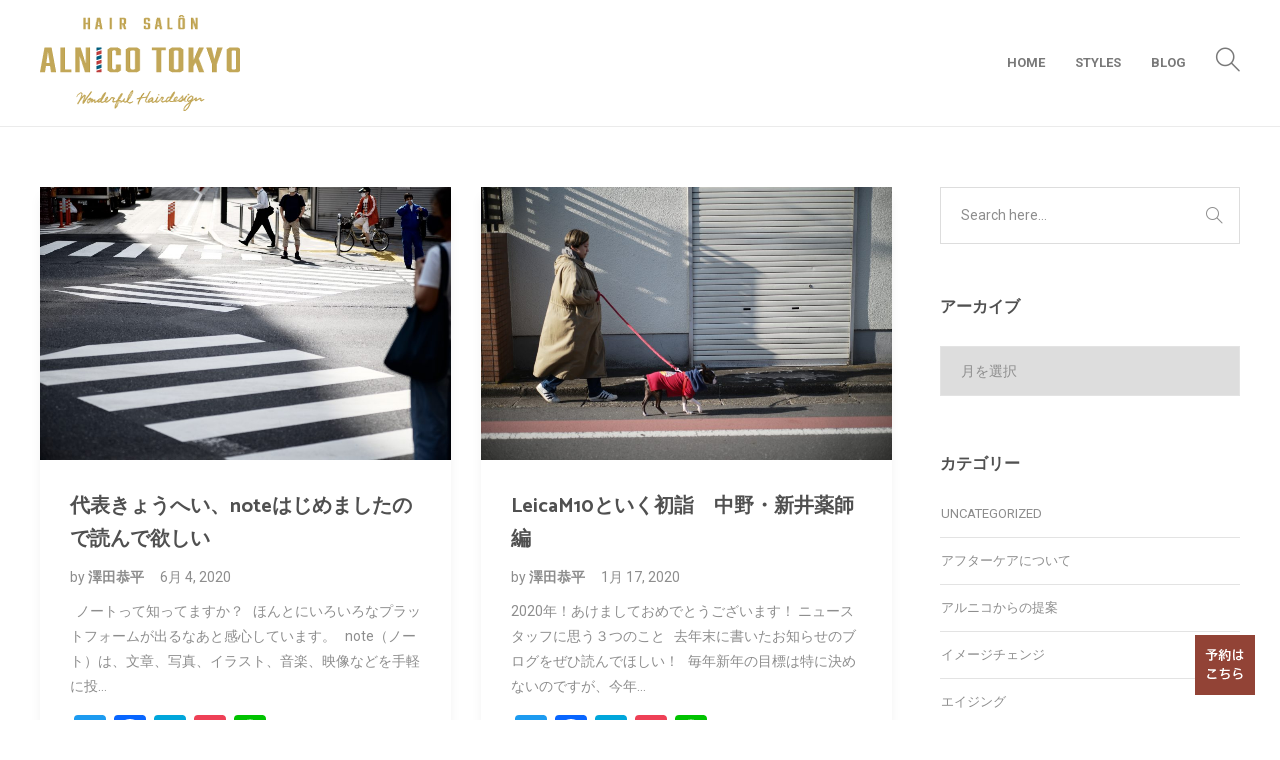

--- FILE ---
content_type: text/html; charset=UTF-8
request_url: https://alnico-tokyo.com/category/%E9%9B%91%E8%AB%87/
body_size: 24132
content:
<!DOCTYPE html>
<html lang="ja">
<head>
	<meta charset="UTF-8">

			<meta name="viewport" content="width=device-width, initial-scale=1">
	
				
	<meta name='robots' content='index, follow, max-image-preview:large, max-snippet:-1, max-video-preview:-1' />

	<!-- This site is optimized with the Yoast SEO plugin v26.5 - https://yoast.com/wordpress/plugins/seo/ -->
	<title>雑談 アーカイブ - alnicoTOKYO</title>
	<link rel="canonical" href="https://alnico-tokyo.com/category/雑談/" />
	<meta property="og:locale" content="ja_JP" />
	<meta property="og:type" content="article" />
	<meta property="og:title" content="雑談 アーカイブ - alnicoTOKYO" />
	<meta property="og:url" content="https://alnico-tokyo.com/category/雑談/" />
	<meta property="og:site_name" content="alnicoTOKYO" />
	<meta property="og:image" content="https://alnico-tokyo.com/wp-content/uploads/alnico-tokyo-ogp.png" />
	<meta property="og:image:width" content="1200" />
	<meta property="og:image:height" content="630" />
	<meta property="og:image:type" content="image/png" />
	<meta name="twitter:card" content="summary_large_image" />
	<script type="application/ld+json" class="yoast-schema-graph">{"@context":"https://schema.org","@graph":[{"@type":"CollectionPage","@id":"https://alnico-tokyo.com/category/%e9%9b%91%e8%ab%87/","url":"https://alnico-tokyo.com/category/%e9%9b%91%e8%ab%87/","name":"雑談 アーカイブ - alnicoTOKYO","isPartOf":{"@id":"https://alnico-tokyo.com/#website"},"primaryImageOfPage":{"@id":"https://alnico-tokyo.com/category/%e9%9b%91%e8%ab%87/#primaryimage"},"image":{"@id":"https://alnico-tokyo.com/category/%e9%9b%91%e8%ab%87/#primaryimage"},"thumbnailUrl":"https://alnico-tokyo.com/wp-content/uploads/L1003232-scaled.jpg","breadcrumb":{"@id":"https://alnico-tokyo.com/category/%e9%9b%91%e8%ab%87/#breadcrumb"},"inLanguage":"ja"},{"@type":"ImageObject","inLanguage":"ja","@id":"https://alnico-tokyo.com/category/%e9%9b%91%e8%ab%87/#primaryimage","url":"https://alnico-tokyo.com/wp-content/uploads/L1003232-scaled.jpg","contentUrl":"https://alnico-tokyo.com/wp-content/uploads/L1003232-scaled.jpg","width":2560,"height":1703},{"@type":"BreadcrumbList","@id":"https://alnico-tokyo.com/category/%e9%9b%91%e8%ab%87/#breadcrumb","itemListElement":[{"@type":"ListItem","position":1,"name":"ホーム","item":"https://alnico-tokyo.com/"},{"@type":"ListItem","position":2,"name":"雑談"}]},{"@type":"WebSite","@id":"https://alnico-tokyo.com/#website","url":"https://alnico-tokyo.com/","name":"alnicoTOKYO","description":"原宿の隠れ家美容室 アルニコトーキョー","publisher":{"@id":"https://alnico-tokyo.com/#organization"},"potentialAction":[{"@type":"SearchAction","target":{"@type":"EntryPoint","urlTemplate":"https://alnico-tokyo.com/?s={search_term_string}"},"query-input":{"@type":"PropertyValueSpecification","valueRequired":true,"valueName":"search_term_string"}}],"inLanguage":"ja"},{"@type":"Organization","@id":"https://alnico-tokyo.com/#organization","name":"alnicoTOKYO","url":"https://alnico-tokyo.com/","logo":{"@type":"ImageObject","inLanguage":"ja","@id":"https://alnico-tokyo.com/#/schema/logo/image/","url":"https://alnico-tokyo.com/wp-content/uploads/alnico-tokyo-ogp-1.png","contentUrl":"https://alnico-tokyo.com/wp-content/uploads/alnico-tokyo-ogp-1.png","width":1200,"height":630,"caption":"alnicoTOKYO"},"image":{"@id":"https://alnico-tokyo.com/#/schema/logo/image/"},"sameAs":["https://www.facebook.com/AlnicoTokyo"]}]}</script>
	<!-- / Yoast SEO plugin. -->


<link rel='dns-prefetch' href='//static.addtoany.com' />
<link rel='dns-prefetch' href='//kit.fontawesome.com' />
<link rel='dns-prefetch' href='//maxcdn.bootstrapcdn.com' />
<link rel='dns-prefetch' href='//fonts.googleapis.com' />
<link rel="alternate" type="application/rss+xml" title="alnicoTOKYO &raquo; フィード" href="https://alnico-tokyo.com/feed/" />
<link rel="alternate" type="application/rss+xml" title="alnicoTOKYO &raquo; コメントフィード" href="https://alnico-tokyo.com/comments/feed/" />
		<!-- This site uses the Google Analytics by ExactMetrics plugin v8.10.1 - Using Analytics tracking - https://www.exactmetrics.com/ -->
		<!-- Note: ExactMetrics is not currently configured on this site. The site owner needs to authenticate with Google Analytics in the ExactMetrics settings panel. -->
					<!-- No tracking code set -->
				<!-- / Google Analytics by ExactMetrics -->
		<style id='wp-img-auto-sizes-contain-inline-css' type='text/css'>
img:is([sizes=auto i],[sizes^="auto," i]){contain-intrinsic-size:3000px 1500px}
/*# sourceURL=wp-img-auto-sizes-contain-inline-css */
</style>
<link rel='stylesheet' id='sbi_styles-css' href='https://alnico-tokyo.com/wp-content/plugins/instagram-feed/css/sbi-styles.min.css?ver=6.10.0' type='text/css' media='all' />
<link rel='stylesheet' id='wp-block-library-css' href='https://alnico-tokyo.com/wp-includes/css/dist/block-library/style.min.css?ver=6.9' type='text/css' media='all' />
<style id='global-styles-inline-css' type='text/css'>
:root{--wp--preset--aspect-ratio--square: 1;--wp--preset--aspect-ratio--4-3: 4/3;--wp--preset--aspect-ratio--3-4: 3/4;--wp--preset--aspect-ratio--3-2: 3/2;--wp--preset--aspect-ratio--2-3: 2/3;--wp--preset--aspect-ratio--16-9: 16/9;--wp--preset--aspect-ratio--9-16: 9/16;--wp--preset--color--black: #000000;--wp--preset--color--cyan-bluish-gray: #abb8c3;--wp--preset--color--white: #ffffff;--wp--preset--color--pale-pink: #f78da7;--wp--preset--color--vivid-red: #cf2e2e;--wp--preset--color--luminous-vivid-orange: #ff6900;--wp--preset--color--luminous-vivid-amber: #fcb900;--wp--preset--color--light-green-cyan: #7bdcb5;--wp--preset--color--vivid-green-cyan: #00d084;--wp--preset--color--pale-cyan-blue: #8ed1fc;--wp--preset--color--vivid-cyan-blue: #0693e3;--wp--preset--color--vivid-purple: #9b51e0;--wp--preset--gradient--vivid-cyan-blue-to-vivid-purple: linear-gradient(135deg,rgb(6,147,227) 0%,rgb(155,81,224) 100%);--wp--preset--gradient--light-green-cyan-to-vivid-green-cyan: linear-gradient(135deg,rgb(122,220,180) 0%,rgb(0,208,130) 100%);--wp--preset--gradient--luminous-vivid-amber-to-luminous-vivid-orange: linear-gradient(135deg,rgb(252,185,0) 0%,rgb(255,105,0) 100%);--wp--preset--gradient--luminous-vivid-orange-to-vivid-red: linear-gradient(135deg,rgb(255,105,0) 0%,rgb(207,46,46) 100%);--wp--preset--gradient--very-light-gray-to-cyan-bluish-gray: linear-gradient(135deg,rgb(238,238,238) 0%,rgb(169,184,195) 100%);--wp--preset--gradient--cool-to-warm-spectrum: linear-gradient(135deg,rgb(74,234,220) 0%,rgb(151,120,209) 20%,rgb(207,42,186) 40%,rgb(238,44,130) 60%,rgb(251,105,98) 80%,rgb(254,248,76) 100%);--wp--preset--gradient--blush-light-purple: linear-gradient(135deg,rgb(255,206,236) 0%,rgb(152,150,240) 100%);--wp--preset--gradient--blush-bordeaux: linear-gradient(135deg,rgb(254,205,165) 0%,rgb(254,45,45) 50%,rgb(107,0,62) 100%);--wp--preset--gradient--luminous-dusk: linear-gradient(135deg,rgb(255,203,112) 0%,rgb(199,81,192) 50%,rgb(65,88,208) 100%);--wp--preset--gradient--pale-ocean: linear-gradient(135deg,rgb(255,245,203) 0%,rgb(182,227,212) 50%,rgb(51,167,181) 100%);--wp--preset--gradient--electric-grass: linear-gradient(135deg,rgb(202,248,128) 0%,rgb(113,206,126) 100%);--wp--preset--gradient--midnight: linear-gradient(135deg,rgb(2,3,129) 0%,rgb(40,116,252) 100%);--wp--preset--font-size--small: 13px;--wp--preset--font-size--medium: 20px;--wp--preset--font-size--large: 36px;--wp--preset--font-size--x-large: 42px;--wp--preset--spacing--20: 0.44rem;--wp--preset--spacing--30: 0.67rem;--wp--preset--spacing--40: 1rem;--wp--preset--spacing--50: 1.5rem;--wp--preset--spacing--60: 2.25rem;--wp--preset--spacing--70: 3.38rem;--wp--preset--spacing--80: 5.06rem;--wp--preset--shadow--natural: 6px 6px 9px rgba(0, 0, 0, 0.2);--wp--preset--shadow--deep: 12px 12px 50px rgba(0, 0, 0, 0.4);--wp--preset--shadow--sharp: 6px 6px 0px rgba(0, 0, 0, 0.2);--wp--preset--shadow--outlined: 6px 6px 0px -3px rgb(255, 255, 255), 6px 6px rgb(0, 0, 0);--wp--preset--shadow--crisp: 6px 6px 0px rgb(0, 0, 0);}:where(.is-layout-flex){gap: 0.5em;}:where(.is-layout-grid){gap: 0.5em;}body .is-layout-flex{display: flex;}.is-layout-flex{flex-wrap: wrap;align-items: center;}.is-layout-flex > :is(*, div){margin: 0;}body .is-layout-grid{display: grid;}.is-layout-grid > :is(*, div){margin: 0;}:where(.wp-block-columns.is-layout-flex){gap: 2em;}:where(.wp-block-columns.is-layout-grid){gap: 2em;}:where(.wp-block-post-template.is-layout-flex){gap: 1.25em;}:where(.wp-block-post-template.is-layout-grid){gap: 1.25em;}.has-black-color{color: var(--wp--preset--color--black) !important;}.has-cyan-bluish-gray-color{color: var(--wp--preset--color--cyan-bluish-gray) !important;}.has-white-color{color: var(--wp--preset--color--white) !important;}.has-pale-pink-color{color: var(--wp--preset--color--pale-pink) !important;}.has-vivid-red-color{color: var(--wp--preset--color--vivid-red) !important;}.has-luminous-vivid-orange-color{color: var(--wp--preset--color--luminous-vivid-orange) !important;}.has-luminous-vivid-amber-color{color: var(--wp--preset--color--luminous-vivid-amber) !important;}.has-light-green-cyan-color{color: var(--wp--preset--color--light-green-cyan) !important;}.has-vivid-green-cyan-color{color: var(--wp--preset--color--vivid-green-cyan) !important;}.has-pale-cyan-blue-color{color: var(--wp--preset--color--pale-cyan-blue) !important;}.has-vivid-cyan-blue-color{color: var(--wp--preset--color--vivid-cyan-blue) !important;}.has-vivid-purple-color{color: var(--wp--preset--color--vivid-purple) !important;}.has-black-background-color{background-color: var(--wp--preset--color--black) !important;}.has-cyan-bluish-gray-background-color{background-color: var(--wp--preset--color--cyan-bluish-gray) !important;}.has-white-background-color{background-color: var(--wp--preset--color--white) !important;}.has-pale-pink-background-color{background-color: var(--wp--preset--color--pale-pink) !important;}.has-vivid-red-background-color{background-color: var(--wp--preset--color--vivid-red) !important;}.has-luminous-vivid-orange-background-color{background-color: var(--wp--preset--color--luminous-vivid-orange) !important;}.has-luminous-vivid-amber-background-color{background-color: var(--wp--preset--color--luminous-vivid-amber) !important;}.has-light-green-cyan-background-color{background-color: var(--wp--preset--color--light-green-cyan) !important;}.has-vivid-green-cyan-background-color{background-color: var(--wp--preset--color--vivid-green-cyan) !important;}.has-pale-cyan-blue-background-color{background-color: var(--wp--preset--color--pale-cyan-blue) !important;}.has-vivid-cyan-blue-background-color{background-color: var(--wp--preset--color--vivid-cyan-blue) !important;}.has-vivid-purple-background-color{background-color: var(--wp--preset--color--vivid-purple) !important;}.has-black-border-color{border-color: var(--wp--preset--color--black) !important;}.has-cyan-bluish-gray-border-color{border-color: var(--wp--preset--color--cyan-bluish-gray) !important;}.has-white-border-color{border-color: var(--wp--preset--color--white) !important;}.has-pale-pink-border-color{border-color: var(--wp--preset--color--pale-pink) !important;}.has-vivid-red-border-color{border-color: var(--wp--preset--color--vivid-red) !important;}.has-luminous-vivid-orange-border-color{border-color: var(--wp--preset--color--luminous-vivid-orange) !important;}.has-luminous-vivid-amber-border-color{border-color: var(--wp--preset--color--luminous-vivid-amber) !important;}.has-light-green-cyan-border-color{border-color: var(--wp--preset--color--light-green-cyan) !important;}.has-vivid-green-cyan-border-color{border-color: var(--wp--preset--color--vivid-green-cyan) !important;}.has-pale-cyan-blue-border-color{border-color: var(--wp--preset--color--pale-cyan-blue) !important;}.has-vivid-cyan-blue-border-color{border-color: var(--wp--preset--color--vivid-cyan-blue) !important;}.has-vivid-purple-border-color{border-color: var(--wp--preset--color--vivid-purple) !important;}.has-vivid-cyan-blue-to-vivid-purple-gradient-background{background: var(--wp--preset--gradient--vivid-cyan-blue-to-vivid-purple) !important;}.has-light-green-cyan-to-vivid-green-cyan-gradient-background{background: var(--wp--preset--gradient--light-green-cyan-to-vivid-green-cyan) !important;}.has-luminous-vivid-amber-to-luminous-vivid-orange-gradient-background{background: var(--wp--preset--gradient--luminous-vivid-amber-to-luminous-vivid-orange) !important;}.has-luminous-vivid-orange-to-vivid-red-gradient-background{background: var(--wp--preset--gradient--luminous-vivid-orange-to-vivid-red) !important;}.has-very-light-gray-to-cyan-bluish-gray-gradient-background{background: var(--wp--preset--gradient--very-light-gray-to-cyan-bluish-gray) !important;}.has-cool-to-warm-spectrum-gradient-background{background: var(--wp--preset--gradient--cool-to-warm-spectrum) !important;}.has-blush-light-purple-gradient-background{background: var(--wp--preset--gradient--blush-light-purple) !important;}.has-blush-bordeaux-gradient-background{background: var(--wp--preset--gradient--blush-bordeaux) !important;}.has-luminous-dusk-gradient-background{background: var(--wp--preset--gradient--luminous-dusk) !important;}.has-pale-ocean-gradient-background{background: var(--wp--preset--gradient--pale-ocean) !important;}.has-electric-grass-gradient-background{background: var(--wp--preset--gradient--electric-grass) !important;}.has-midnight-gradient-background{background: var(--wp--preset--gradient--midnight) !important;}.has-small-font-size{font-size: var(--wp--preset--font-size--small) !important;}.has-medium-font-size{font-size: var(--wp--preset--font-size--medium) !important;}.has-large-font-size{font-size: var(--wp--preset--font-size--large) !important;}.has-x-large-font-size{font-size: var(--wp--preset--font-size--x-large) !important;}
/*# sourceURL=global-styles-inline-css */
</style>

<style id='classic-theme-styles-inline-css' type='text/css'>
/*! This file is auto-generated */
.wp-block-button__link{color:#fff;background-color:#32373c;border-radius:9999px;box-shadow:none;text-decoration:none;padding:calc(.667em + 2px) calc(1.333em + 2px);font-size:1.125em}.wp-block-file__button{background:#32373c;color:#fff;text-decoration:none}
/*# sourceURL=/wp-includes/css/classic-themes.min.css */
</style>
<link rel='stylesheet' id='dn_sbm_balloon_style-css' href='https://alnico-tokyo.com/wp-content/plugins/speech-balloon-maker/styles/dn_sbm_balloon_style.css?ver=6.9' type='text/css' media='all' />
<link rel='stylesheet' id='toc-screen-css' href='https://alnico-tokyo.com/wp-content/plugins/table-of-contents-plus/screen.min.css?ver=2411.1' type='text/css' media='all' />
<link rel='stylesheet' id='cff-css' href='https://alnico-tokyo.com/wp-content/plugins/custom-facebook-feed/assets/css/cff-style.min.css?ver=4.3.4' type='text/css' media='all' />
<link rel='stylesheet' id='sb-font-awesome-css' href='https://maxcdn.bootstrapcdn.com/font-awesome/4.7.0/css/font-awesome.min.css?ver=6.9' type='text/css' media='all' />
<link rel='stylesheet' id='fw-ext-builder-frontend-grid-css' href='https://alnico-tokyo.com/wp-content/plugins/unyson/framework/extensions/builder/static/css/frontend-grid.css?ver=1.2.12' type='text/css' media='all' />
<link rel='stylesheet' id='fw-ext-forms-default-styles-css' href='https://alnico-tokyo.com/wp-content/plugins/unyson/framework/extensions/forms/static/css/frontend.css?ver=2.7.31' type='text/css' media='all' />
<link rel='stylesheet' id='font-awesome-css' href='https://alnico-tokyo.com/wp-content/plugins/unyson/framework/static/libs/font-awesome/css/font-awesome.min.css?ver=2.7.31' type='text/css' media='all' />
<link rel='stylesheet' id='addtoany-css' href='https://alnico-tokyo.com/wp-content/plugins/add-to-any/addtoany.min.css?ver=1.16' type='text/css' media='all' />
<link rel='stylesheet' id='bootstrap-css' href='https://alnico-tokyo.com/wp-content/themes/jevelin/css/plugins/bootstrap.min.css?ver=3.3.4' type='text/css' media='all' />
<link rel='stylesheet' id='jevelin-plugins-css' href='https://alnico-tokyo.com/wp-content/themes/jevelin/css/plugins.css?ver=6.9' type='text/css' media='all' />
<style id='jevelin-plugins-inline-css' type='text/css'>
/* Header - border-bottom */.primary-desktop-light .sh-header:not(.sh-sticky-header-active) { border-bottom: 0px solid rgba( 255,255,255,0 )!important;}.primary-mobile-light .sh-header-mobile { border-bottom: 0px solid rgba( 255,255,255,0 )!important;}.primary-desktop-light .sh-header:not(.sh-sticky-header-active):not(.sh-header-10) { background-color: rgba(255,255,255,0.0) !important; border-bottom: 0px solid rgba(255,255,255,0.10) !important;}#page-container header.primary-mobile-light .sh-header-mobile.sh-sticky-mobile-header-active { border-bottom: 0px solid rgba(0,0,0,0.08) !important;}.primary-mobile-light .sh-header-mobile { border-bottom: none !important;}.primary-mobile-light .sh-header-mobile:not(.sh-sticky-mobile-header-active) .c-hamburger:not(.is-active) span, .primary-mobile-light .sh-header-mobile:not(.sh-sticky-mobile-header-active) .c-hamburger span:before, .primary-mobile-light .sh-header-mobile:not(.sh-sticky-mobile-header-active) .c-hamburger span:after { background-color: #9C362E !important;}.sh-header .c-hamburger span, .sh-header .c-hamburger span:before, .sh-header .c-hamburger span:after, .sh-header-mobile-navigation .c-hamburger span, .sh-header-mobile-navigation .c-hamburger span:before, .sh-header-mobile-navigation .c-hamburger span:after { background-color: #9C362E;}.primary-desktop-light .sh-header:not(.sh-sticky-header-active):not(.sh-header-10) .sh-nav>li.current_page_item>a, .primary-desktop-light .sh-header:not(.sh-sticky-header-active):not(.sh-header-10) .sh-nav>li:not(.current_page_item):hover>a { color: #9c362e !important;}.primary-mobile-light #header-logo-title, .primary-desktop-light .sh-header-top-4 #header-logo-title, .primary-desktop-light .sh-header:not(.sh-sticky-header-active) #header-logo-title, .primary-desktop-light .sh-header:not(.sh-sticky-header-active):not(.sh-header-10) .sh-nav>li>a, .primary-desktop-light .sh-header:not(.sh-sticky-header-active):not(.sh-header-10) .sh-nav>li.menu-item>a>i { color: inherit !important;}.primary-mobile-light .sh-header-mobile:not(.sh-sticky-mobile-header-active) { background-color: rgba(255,255,255,0)!important; border-bottom: 0px solid rgba(255,255,255,.1)!important;}/* HOME Styles */#home-styles .sh-filter-container { display:none;}/* TOP Menu */.sh-tabs { text-align: center;}.sh-tabs li { display: inline-block; float: none;}.tab-content { text-align: left;}ul.menu { width: 100%; padding: 0; margin: 0; list-style-type: none;}ul.menu li { display: inline-block; vertical-align: top; width: 100%; padding: 20px 5px 20px 5px;}@media screen and (min-width: 480px) { .menu_info { margin: 0 0 25px 0; } ul.menu li { width: 100%; padding: 20px; }}@media screen and (min-width: 768px) and ( max-width:1024px) { .menu_info { margin: 0 20px 25px 20px; } ul.menu li { width: 50%; padding: 20px; }}@media screen and (min-width: 1024px) { .menu_info { margin: 0 20px 25px 20px; } ul.menu li { width: 50%; padding: 20px; }}.menu_header { margin-bottom: 15px;}.menu_name, .menu_dots, .menu_price { display: table-cell; line-height: 1em;}.menu_name { width: 5%; white-space: nowrap; font-size: 14px; color: #505050; padding-right: 10px;}.menu_dots { border-bottom: 1px dashed #9c362e;;}.menu_price { width: 5%; white-space: nowrap; font-size: 14px; color: #9c362e;; padding-left: 10px;}.menu_blank:before { content: " ";}/* BLOG */iframe.instagram-media { max-width: 100% !important; width: 500px !important;}.blog-style-large .post-title h1 { font-size: 20px !important;}@media screen and (min-width: 480px) { .blog-style-large .post-title h1 { font-size: 30px !important; }}/* Salon Info */.alnico-appearance { margin-left: 25px;}/* Reservation */.page-id-8408 #page-container { padding-top: 0px !important;}.page-id-8408 .content-container { padding-top: 20px !important;}#reservation-button img { max-width: 80%;}#reservation-button a { font-size: 14px;}.tel .sh-iconbox { margin: 0px auto 15px auto !important; width: 400px !important;}.tel .sh-iconbox-content p { line-height: 1.5 !important;}.tel .sh-iconbox-content a { font-size: 28px;}/* Footer */.sh-recent-posts-widgets-count { display: none;}/* Tel link */@media screen and (min-width: 768px) { a[href^="tel:"] { pointer-events: none; }}/* Form */input::selection,textarea::selection { color: #000;}/* Top Add to any */body.home div#content > .addtoany_share_save_container { display: none;}
/*# sourceURL=jevelin-plugins-inline-css */
</style>
<link rel='stylesheet' id='jevelin-shortcodes-css' href='https://alnico-tokyo.com/wp-content/themes/jevelin/css/shortcodes.css?ver=6.9' type='text/css' media='all' />
<link rel='stylesheet' id='jevelin-styles-css' href='https://alnico-tokyo.com/wp-content/themes/jevelin/style.css?ver=6.9' type='text/css' media='all' />
<link rel='stylesheet' id='jevelin-responsive-css' href='https://alnico-tokyo.com/wp-content/themes/jevelin/css/responsive.css?ver=6.9' type='text/css' media='all' />
<style id='jevelin-responsive-inline-css' type='text/css'>
.cf7-required:after,.woocommerce ul.products li.product a h3:hover,.woocommerce ul.products li.product ins,.post-title h2:hover,.sh-team:hover .sh-team-role,.sh-team-style4 .sh-team-role,.sh-team-style4 .sh-team-icon:hover i,.sh-header-search-submit,.woocommerce .woocommerce-tabs li.active a,.woocommerce .required,.sh-recent-products .woocommerce .star-rating span::before,.woocommerce .woocomerce-styling .star-rating span::before,.sh-jevelin-style3.woocommerce .product .product_meta .posted_in a,.sh-jevelin-style3 .sh-increase-numbers span:hover,.woocommerce div.product p.price,.woocomerce-styling li.product .amount,.post-format-icon,.sh-accent-color,.sh-blog-tag-item:hover h6,ul.page-numbers a:hover,.sh-portfolio-single-info-item i,.sh-filter-item.active,.sh-filter-item:hover,.sh-nav .sh-nav-cart li.menu-item-cart .mini_cart_item .amount,.sh-pricing-button-style3,#sidebar a:not(.sh-social-widgets-item):hover,.logged-in-as a:hover,.woocommerce table.shop_table.cart a:hover,.wrap-forms sup:before,.sh-comment-date a:hover,.reply a.comment-edit-link,.comment-respond #cancel-comment-reply-link,.sh-portfolio-title:hover,.sh-portfolio-single-related-mini h5:hover,.sh-header-top-10 .header-contacts-details-large-icon i,.sh-unyson-frontend-test.active,.plyr--full-ui input[type=range],.woocommerce td.woocommerce-grouped-product-list-item__label a:hover,.sh-accent-color-hover:hover {color: #9C362E!important;}.woocommerce p.stars.selected a:not(.active),.woocommerce p.stars.selected a.active,.sh-jevelin-style3 .woocommerce-form-coupon-toggle .sh-alert,.sh-jevelin-style3 .woocommerce-progress.step1 .woocommerce-header-item-cart,.sh-jevelin-style3 .woocommerce-progress.step2 .woocommerce-header-item-checkout,.sh-dropcaps-full-square,.sh-dropcaps-full-square-border,.masonry2 .post-content-container a.post-meta-comments:hover,.sh-header-builder-edit:hover {background-color: #9C362E;}.contact-form input[type="submit"],.sh-back-to-top:hover,.sh-dropcaps-full-square-tale,.sh-404-button,.woocommerce .wc-forward,.woocommerce .checkout-button,.woocommerce div.product form.cart button,.woocommerce .button:not(.add_to_cart_button),.sh-blog-tag-item,.sh-comments .submit,.sh-sidebar-search-active .search-field,.sh-nav .sh-nav-cart .buttons a.checkout,ul.page-numbers .current,ul.page-numbers .current:hover,.post-background,.post-item .post-category .post-category-list,.cart-icon span,.comment-input-required,.widget_tag_cloud a:hover,.widget_product_tag_cloud a:hover,.woocommerce #respond input#submit,.sh-portfolio-overlay1-bar,.sh-pricing-button-style4,.sh-pricing-button-style11,.sh-revslider-button2,.sh-portfolio-default2 .sh-portfolio-title,.sh-recent-posts-widgets-count,.sh-filter-item.active:after,.blog-style-largedate .post-comments,.sh-video-player-style1 .sh-video-player-image-play,.sh-video-player-style2 .sh-video-player-image-play:hover,.sh-video-player-style2 .sh-video-player-image-play:focus,.woocommerce .woocommerce-tabs li a:after,.sh-image-gallery .slick-dots li.slick-active button,.sh-recent-posts-carousel .slick-dots li.slick-active button,.sh-recent-products-carousel .slick-dots li.slick-active button,.sh-settings-container-bar .sh-progress-status-value,.post-password-form input[type="submit"],.wpcf7-form .wpcf7-submit,.sh-portfolio-filter-style3 .sh-filter-item.active .sh-filter-item-content,.sh-portfolio-filter-style4 .sh-filter-item:hover .sh-filter-item-content,.sh-woocommerce-categories-count,.sh-woocommerce-products-style2 .woocommerce ul.products li.product .add_to_cart_button:hover,.woocomerce-styling.sh-woocommerce-products-style2 ul.products li.product .add_to_cart_button:hover,.sh-icon-group-style2 .sh-icon-group-item:hover,.sh-text-background,.plyr--audio .plyr__control.plyr__tab-focus,.plyr--audio .plyr__control:hover,.plyr--audio .plyr__control[aria-expanded=true],.sh-jevelin-style3 .widget_price_filter .ui-slider .ui-slider-range {background-color: #9C362E!important;}.sh-cf7-style4 form input:not(.wpcf7-submit):focus {border-bottom-color: #9C362E;}::selection {background-color: #9C362E!important;color: #fff;}::-moz-selection {background-color: #9C362E!important;color: #fff;}.woocommerce .woocommerce-tabs li.active a {border-bottom-color: #9C362E!important;}#header-quote,.sh-dropcaps-full-square-tale:after,.sh-blog-tag-item:after,.widget_tag_cloud a:hover:after,.widget_product_tag_cloud a:hover:after {border-left-color: #9C362E!important;}.cart-icon .cart-icon-triangle-color {border-right-color: #9C362E!important;}.sh-back-to-top:hover,.widget_price_filter .ui-slider .ui-slider-handle,.sh-sidebar-search-active .search-field:hover,.sh-sidebar-search-active .search-field:focus,.sh-cf7-style2 form p input:not(.wpcf7-submit):focus,.sh-cf7-style2 form p textarea:focus,.sh-jevelin-style3 .order-total .woocommerce-Price-amount {border-color: #9C362E!important;}.post-item .post-category .arrow-right {border-left-color: #9C362E;}.woocommerce .wc-forward:hover,.woocommerce .button:not(.add_to_cart_button):hover,.woocommerce .checkout-button:hover,.woocommerce #respond input#submit:hover,.contact-form input[type="submit"]:hover,.wpcf7-form .wpcf7-submit:hover,.sh-video-player-image-play:hover,.sh-404-button:hover,.post-password-form input[type="submit"],.sh-pricing-button-style11:hover,.sh-revslider-button2.spacing-animation:not(.inverted):hover {background-color: #72160f!important;}.sh-cf7-unyson form .wpcf7-submit {background-size: 200% auto;background-image: linear-gradient(to right, #9C362E , #72160f, #72160f);}.sh-mini-overlay-container,.sh-portfolio-overlay-info-box,.sh-portfolio-overlay-bottom .sh-portfolio-icon,.sh-portfolio-overlay-bottom .sh-portfolio-text,.sh-portfolio-overlay2-bar,.sh-portfolio-overlay2-data,.sh-portfolio-overlay3-data {background-color: rgba(156,54,46,0.75)!important;}.woocommerce-progress {background-color: rgba(156,54,46,0.07);}.woocommerce-progress-item {color: rgba(156,54,46,0.5);}.sh-jevelin-style3 .sh-increase-numbers span:hover,.widget_price_filter .price_slider_wrapper .ui-widget-content {background-color: rgba(156,54,46,0.12)!important;}.widget_price_filter .ui-slider .ui-slider-range {background-color: rgba(156,54,46,0.5)!important;}.sh-team-social-overlay2 .sh-team-image:hover .sh-team-overlay2,.sh-overlay-style1,.sh-portfolio-overlay4 {background-color: rgba(156,54,46,0.8)!important;}.sh-header .sh-nav > .current_page_item > a,.sh-header .sh-nav > .current-menu-ancestor > a,.sh-header .sh-nav > .current-menu-item > a,.sh-header-left-side .sh-nav > .current_page_item > a {color: #9c362e!important;}.sh-popover-mini:not(.sh-popover-mini-dark) {background-color: #9C362E;}.sh-popover-mini:not(.sh-popover-mini-dark):before {border-color: transparent transparent #9C362E #9C362E!important;}.sh-footer .sh-footer-widgets a:hover,.sh-footer .sh-footer-widgets li a:hover,.sh-footer .sh-footer-widgets h6:hover {color: #72160f;}
/*# sourceURL=jevelin-responsive-inline-css */
</style>
<link rel='stylesheet' id='jevelin-ie-css' href='https://alnico-tokyo.com/wp-content/themes/jevelin/css/ie.css?ver=6.9' type='text/css' media='all' />
<link rel='stylesheet' id='jevelin-theme-settings-css' href='https://alnico-tokyo.com/wp-content/uploads/jevelin-dynamic-styles.css?ver=258397434' type='text/css' media='all' />
<link rel='stylesheet' id='plyr-css' href='https://alnico-tokyo.com/wp-content/themes/jevelin/css/plugins/plyr.css?ver=6.9' type='text/css' media='all' />
<link rel='stylesheet' id='jevelin-fonts-css' href='https://fonts.googleapis.com/css?family=Roboto:300,300i,400,400i,700,700i,|Catamaran:200,300,400,600,700,900|Kalam:300,400,700|Roboto+Slab:200,300,400,600,700,900&#038;subset=latin' type='text/css' media='all' />
<link rel='stylesheet' id='jevelin-child-style-css' href='https://alnico-tokyo.com/wp-content/themes/jevelin-child/style.css?ver=6.9' type='text/css' media='all' />
<script type="text/javascript" src="https://alnico-tokyo.com/wp-includes/js/jquery/jquery.min.js?ver=3.7.1" id="jquery-core-js"></script>
<script type="text/javascript" src="https://alnico-tokyo.com/wp-includes/js/jquery/jquery-migrate.min.js?ver=3.4.1" id="jquery-migrate-js"></script>
<script type="text/javascript" id="sbi_scripts-js-extra">
/* <![CDATA[ */
var sb_instagram_js_options = {"font_method":"svg","resized_url":"https://alnico-tokyo.com/wp-content/uploads/sb-instagram-feed-images/","placeholder":"https://alnico-tokyo.com/wp-content/plugins/instagram-feed/img/placeholder.png","ajax_url":"https://alnico-tokyo.com/wp-admin/admin-ajax.php"};
//# sourceURL=sbi_scripts-js-extra
/* ]]> */
</script>
<script type="text/javascript" src="https://alnico-tokyo.com/wp-content/plugins/instagram-feed/js/sbi-scripts.min.js?ver=6.10.0" id="sbi_scripts-js"></script>
<script type="text/javascript" id="addtoany-core-js-before">
/* <![CDATA[ */
window.a2a_config=window.a2a_config||{};a2a_config.callbacks=[];a2a_config.overlays=[];a2a_config.templates={};a2a_localize = {
	Share: "共有",
	Save: "ブックマーク",
	Subscribe: "購読",
	Email: "メール",
	Bookmark: "ブックマーク",
	ShowAll: "すべて表示する",
	ShowLess: "小さく表示する",
	FindServices: "サービスを探す",
	FindAnyServiceToAddTo: "追加するサービスを今すぐ探す",
	PoweredBy: "Powered by",
	ShareViaEmail: "メールでシェアする",
	SubscribeViaEmail: "メールで購読する",
	BookmarkInYourBrowser: "ブラウザにブックマーク",
	BookmarkInstructions: "このページをブックマークするには、 Ctrl+D または \u2318+D を押下。",
	AddToYourFavorites: "お気に入りに追加",
	SendFromWebOrProgram: "任意のメールアドレスまたはメールプログラムから送信",
	EmailProgram: "メールプログラム",
	More: "詳細&#8230;",
	ThanksForSharing: "共有ありがとうございます !",
	ThanksForFollowing: "フォローありがとうございます !"
};


//# sourceURL=addtoany-core-js-before
/* ]]> */
</script>
<script type="text/javascript" defer src="https://static.addtoany.com/menu/page.js" id="addtoany-core-js"></script>
<script type="text/javascript" defer src="https://alnico-tokyo.com/wp-content/plugins/add-to-any/addtoany.min.js?ver=1.1" id="addtoany-jquery-js"></script>
<script type="text/javascript" src="//alnico-tokyo.com/wp-content/plugins/revslider/sr6/assets/js/rbtools.min.js?ver=6.7.5" async id="tp-tools-js"></script>
<script type="text/javascript" src="//alnico-tokyo.com/wp-content/plugins/revslider/sr6/assets/js/rs6.min.js?ver=6.7.10" async id="revmin-js"></script>
<script type="text/javascript" src="https://alnico-tokyo.com/wp-content/themes/jevelin/js/plugins.js?ver=6.9" id="jevelin-plugins-js"></script>
<script type="text/javascript" id="jevelin-scripts-js-extra">
/* <![CDATA[ */
var jevelin_loadmore_posts = {"ajax_url":"https://alnico-tokyo.com/wp-admin/admin-ajax.php"};
var jevelin = {"page_loader":"0","notice":"","header_animation_dropdown_delay":"700","header_animation_dropdown":"easeOutQuint","header_animation_dropdown_speed":"500","lightbox_opacity":"0.88","lightbox_transition":"elastic","lightbox_window_max_width":"1200","lightbox_window_max_height":"1200","lightbox_window_size":"0.8","page_numbers_prev":"Previous","page_numbers_next":"Next","rtl_support":"","footer_parallax":"","one_pager":"1","wc_lightbox":"jevelin","quantity_button":"on","anchor_scroll_speed":"1000"};
//# sourceURL=jevelin-scripts-js-extra
/* ]]> */
</script>
<script type="text/javascript" src="https://alnico-tokyo.com/wp-content/themes/jevelin/js/scripts.js?ver=6.9" id="jevelin-scripts-js"></script>
<script type="text/javascript" src="https://alnico-tokyo.com/wp-content/themes/jevelin/js/plugins/plyr.min.js?ver=6.9" id="plyr-js"></script>
<script type="text/javascript" src="https://alnico-tokyo.com/wp-content/themes/jevelin-child/js/scripts.js?ver=6.9" id="jevelin-child-scripts-js"></script>
<script></script><meta name="generator" content="Redux 4.5.9" /><link rel="apple-touch-icon" sizes="180x180" href="/wp-content/uploads/fbrfg/apple-touch-icon.png">
<link rel="icon" type="image/png" sizes="32x32" href="/wp-content/uploads/fbrfg/favicon-32x32.png">
<link rel="icon" type="image/png" sizes="16x16" href="/wp-content/uploads/fbrfg/favicon-16x16.png">
<link rel="manifest" href="/wp-content/uploads/fbrfg/site.webmanifest">
<link rel="mask-icon" href="/wp-content/uploads/fbrfg/safari-pinned-tab.svg" color="#5bbad5">
<link rel="shortcut icon" href="/wp-content/uploads/fbrfg/favicon.ico">
<meta name="msapplication-TileColor" content="#da532c">
<meta name="msapplication-config" content="/wp-content/uploads/fbrfg/browserconfig.xml">
<meta name="theme-color" content="#ffffff"><meta name="generator" content="Powered by WPBakery Page Builder - drag and drop page builder for WordPress."/>
<meta name="generator" content="Powered by Slider Revolution 6.7.10 - responsive, Mobile-Friendly Slider Plugin for WordPress with comfortable drag and drop interface." />
<script>function setREVStartSize(e){
			//window.requestAnimationFrame(function() {
				window.RSIW = window.RSIW===undefined ? window.innerWidth : window.RSIW;
				window.RSIH = window.RSIH===undefined ? window.innerHeight : window.RSIH;
				try {
					var pw = document.getElementById(e.c).parentNode.offsetWidth,
						newh;
					pw = pw===0 || isNaN(pw) || (e.l=="fullwidth" || e.layout=="fullwidth") ? window.RSIW : pw;
					e.tabw = e.tabw===undefined ? 0 : parseInt(e.tabw);
					e.thumbw = e.thumbw===undefined ? 0 : parseInt(e.thumbw);
					e.tabh = e.tabh===undefined ? 0 : parseInt(e.tabh);
					e.thumbh = e.thumbh===undefined ? 0 : parseInt(e.thumbh);
					e.tabhide = e.tabhide===undefined ? 0 : parseInt(e.tabhide);
					e.thumbhide = e.thumbhide===undefined ? 0 : parseInt(e.thumbhide);
					e.mh = e.mh===undefined || e.mh=="" || e.mh==="auto" ? 0 : parseInt(e.mh,0);
					if(e.layout==="fullscreen" || e.l==="fullscreen")
						newh = Math.max(e.mh,window.RSIH);
					else{
						e.gw = Array.isArray(e.gw) ? e.gw : [e.gw];
						for (var i in e.rl) if (e.gw[i]===undefined || e.gw[i]===0) e.gw[i] = e.gw[i-1];
						e.gh = e.el===undefined || e.el==="" || (Array.isArray(e.el) && e.el.length==0)? e.gh : e.el;
						e.gh = Array.isArray(e.gh) ? e.gh : [e.gh];
						for (var i in e.rl) if (e.gh[i]===undefined || e.gh[i]===0) e.gh[i] = e.gh[i-1];
											
						var nl = new Array(e.rl.length),
							ix = 0,
							sl;
						e.tabw = e.tabhide>=pw ? 0 : e.tabw;
						e.thumbw = e.thumbhide>=pw ? 0 : e.thumbw;
						e.tabh = e.tabhide>=pw ? 0 : e.tabh;
						e.thumbh = e.thumbhide>=pw ? 0 : e.thumbh;
						for (var i in e.rl) nl[i] = e.rl[i]<window.RSIW ? 0 : e.rl[i];
						sl = nl[0];
						for (var i in nl) if (sl>nl[i] && nl[i]>0) { sl = nl[i]; ix=i;}
						var m = pw>(e.gw[ix]+e.tabw+e.thumbw) ? 1 : (pw-(e.tabw+e.thumbw)) / (e.gw[ix]);
						newh =  (e.gh[ix] * m) + (e.tabh + e.thumbh);
					}
					var el = document.getElementById(e.c);
					if (el!==null && el) el.style.height = newh+"px";
					el = document.getElementById(e.c+"_wrapper");
					if (el!==null && el) {
						el.style.height = newh+"px";
						el.style.display = "block";
					}
				} catch(e){
					console.log("Failure at Presize of Slider:" + e)
				}
			//});
		  };</script>
			<noscript><style> .wpb_animate_when_almost_visible { opacity: 1; }</style></noscript><link rel='stylesheet' id='rs-plugin-settings-css' href='//alnico-tokyo.com/wp-content/plugins/revslider/sr6/assets/css/rs6.css?ver=6.7.10' type='text/css' media='all' />
<style id='rs-plugin-settings-inline-css' type='text/css'>
.tp-caption a{color:#ff7302;text-shadow:none;-webkit-transition:all 0.2s ease-out;-moz-transition:all 0.2s ease-out;-o-transition:all 0.2s ease-out;-ms-transition:all 0.2s ease-out}.tp-caption a:hover{color:#ffa902}
/*# sourceURL=rs-plugin-settings-inline-css */
</style>
</head>
<body class="archive category category-78 wp-theme-jevelin wp-child-theme-jevelin-child non-logged-in wpb-js-composer js-comp-ver-7.6 vc_responsive sh-header-mobile-spacing-compact sh-body-header-sticky carousel-dot-style1 carousel-dot-spacing-5px carousel-dot-size-standard">


	
	<div id="page-container" class="">
		

									
					<div role="banner" itemscope="itemscope" itemtype="http://schema.org/WPHeader">
						<header class="primary-mobile">
							
<div id="header-mobile" class="sh-header-mobile sh-sticky-mobile-header">
	<div class="sh-header-mobile-navigation">
		

		<div class="container">
			<div class="sh-table">
				<div class="sh-table-cell sh-group">

										            <div class="header-logo sh-group-equal">
                <a href="https://alnico-tokyo.com/" class="header-logo-container sh-table-small" rel="home">
                    
                        <div class="sh-table-cell">
                            <img class="sh-standard-logo" src="//alnico-tokyo.com/wp-content/uploads/alnico-logo-2022-1.png" alt="alnicoTOKYO" />
                            <img class="sh-sticky-logo" src="//alnico-tokyo.com/wp-content/uploads/alnico-logo-2022-1.png" alt="alnicoTOKYO" />
                            <img class="sh-light-logo" src="//alnico-tokyo.com/wp-content/uploads/alnico-logo-2022-1.png" alt="alnicoTOKYO" />
                        </div>

                                    </a>
            </div>

    
				</div>
				<div class="sh-table-cell">

										<nav id="header-navigation-mobile" class="header-standard-position">
						<div class="sh-nav-container">
							<ul class="sh-nav">

															    
        <li class="menu-item sh-nav-dropdown">
            <a>
            <div class="sh-table-full">
                <div class="sh-table-cell">
                    <span class="c-hamburger c-hamburger--htx">
                        <span>Toggle menu</span>
                    </span>
                </div>
            </div></a>
        </li>
							</ul>
						</div>
					</nav>

				</div>
			</div>
		</div>
	</div>

	<nav class="sh-header-mobile-dropdown">
		<div class="container sh-nav-container">
			<ul class="sh-nav-mobile"></ul>
		</div>

		<div class="container sh-nav-container">
							<div class="header-mobile-search">
					<form role="search" method="get" class="header-mobile-form" action="https://alnico-tokyo.com/">
						<input class="header-mobile-form-input" type="text" placeholder="Search here.." value="" name="s" required />
						<button type="submit" class="header-mobile-form-submit">
							<i class="icon-magnifier"></i>
						</button>

											</form>
				</div>
					</div>

					<div class="header-mobile-social-media">
				<div class="sh-clear"></div>			</div>
			</nav>
</div>
						</header>
						<header class="primary-desktop">
							
<div class="sh-header-height">
	<div class="sh-header sh-header-1 sh-sticky-header">
		<div class="container">
			<div class="sh-table">
				<div class="sh-table-cell sh-group">

										            <div class="header-logo sh-group-equal">
                <a href="https://alnico-tokyo.com/" class="header-logo-container sh-table-small" rel="home">
                    
                        <div class="sh-table-cell">
                            <img class="sh-standard-logo" src="//alnico-tokyo.com/wp-content/uploads/alnico-logo-2022-1.png" alt="alnicoTOKYO" />
                            <img class="sh-sticky-logo" src="//alnico-tokyo.com/wp-content/uploads/alnico-logo-2022-1.png" alt="alnicoTOKYO" />
                            <img class="sh-light-logo" src="//alnico-tokyo.com/wp-content/uploads/alnico-logo-2022-1.png" alt="alnicoTOKYO" />
                        </div>

                                    </a>
            </div>

    
				</div>
				<div class="sh-table-cell">

										<nav id="header-navigation" class="header-standard-position">
													<div class="sh-nav-container"><ul id="menu-header-navigation-bak" class="sh-nav"><li id="menu-item-8078" class="menu-item menu-item-type-post_type menu-item-object-page menu-item-home menu-item-8078"><a href="https://alnico-tokyo.com/" >Home</a></li>
<li id="menu-item-8077" class="menu-item menu-item-type-post_type menu-item-object-page menu-item-8077"><a href="https://alnico-tokyo.com/styles/" >Styles</a></li>
<li id="menu-item-8079" class="menu-item menu-item-type-post_type menu-item-object-page menu-item-8079"><a href="https://alnico-tokyo.com/blog/" >Blog</a></li>

            <li class="menu-item sh-nav-search sh-nav-special">
                <a href="#"><i class="icon icon-magnifier"></i></a>
            </li>
            <li class="menu-item sh-nav-social sh-nav-special">
                <div class="sh-clear"></div>
            </li></ul></div>											</nav>

				</div>
			</div>
		</div>

		
<div  id="header-search" class="sh-header-search">
	<div class="sh-table-full">
		<div class="sh-table-cell">

			<div class="line-test">
				<div class="container">

					<form method="get" class="sh-header-search-form" action="https://alnico-tokyo.com/">
						<input type="search" class="sh-header-search-input" placeholder="Search Here.." value="" name="s" required />
						<button type="submit" class="sh-header-search-submit">
							<i class="icon-magnifier"></i>
						</button>
						<div class="sh-header-search-close close-header-search">
							<i class="ti-close"></i>
						</div>

											</form>

				</div>
			</div>

		</div>
	</div>
</div>
	</div>
</div>
						</header>
					</div>

							
					

		

        

			<div id="wrapper">
				

				<div class="content-container sh-page-layout-default">
									<div class="container entry-content">
				
				

	<div id="content" class="content-with-sidebar-right">
		<div class="sh-group blog-list blog-style-masonry masonry-shadow">

			
	<article id="post-17756" class="post-item post-17756 post type-post status-publish format-standard has-post-thumbnail hentry category-61 category-78" itemscope="itemscope" itemtype="http://schema.org/Article">
		<div class="post-container">
			
			<div class="post-meta-thumb">
				
									<img width="1024" height="681" src="https://alnico-tokyo.com/wp-content/uploads/L1003232-1024x681.jpg" class="attachment-large size-large wp-post-image" alt="" decoding="async" fetchpriority="high" srcset="https://alnico-tokyo.com/wp-content/uploads/L1003232-1024x681.jpg 1024w, https://alnico-tokyo.com/wp-content/uploads/L1003232-300x200.jpg 300w, https://alnico-tokyo.com/wp-content/uploads/L1003232-768x511.jpg 768w, https://alnico-tokyo.com/wp-content/uploads/L1003232-1536x1022.jpg 1536w, https://alnico-tokyo.com/wp-content/uploads/L1003232-2048x1363.jpg 2048w" sizes="(max-width: 1024px) 100vw, 1024px" />				
				
        <div class="sh-overlay-style1">
            <div class="sh-table-full">
                                    <a href="https://alnico-tokyo.com/%e4%bb%a3%e8%a1%a8%e3%81%8d%e3%82%87%e3%81%86%e3%81%b8%e3%81%84%e3%80%81note%e3%81%af%e3%81%98%e3%82%81%e3%81%be%e3%81%97%e3%81%9f%e3%81%ae%e3%81%a7%e8%aa%ad%e3%82%93%e3%81%a7%e6%ac%b2%e3%81%97/" class="sh-overlay-item sh-table-cell" title="Open the article - 代表きょうへい、noteはじめましたので読んで欲しい">
                        <div class="sh-overlay-item-container">
                            <i class="icon-link"></i>
                        </div>
                    </a>
                
                                    <a href="https://alnico-tokyo.com/wp-content/uploads/L1003232-1024x681.jpg" class="sh-overlay-item sh-table-cell" data-rel="lightcase">
                        <div class="sh-overlay-item-container">
                            <i class="icon-magnifier-add"></i>
                        </div>
                    </a>
                            </div>
        </div>

    			</div>

			<div class="post-content-container">
				<a href="https://alnico-tokyo.com/%e4%bb%a3%e8%a1%a8%e3%81%8d%e3%82%87%e3%81%86%e3%81%b8%e3%81%84%e3%80%81note%e3%81%af%e3%81%98%e3%82%81%e3%81%be%e3%81%97%e3%81%9f%e3%81%ae%e3%81%a7%e8%aa%ad%e3%82%93%e3%81%a7%e6%ac%b2%e3%81%97/" class="post-title">
					<h2 itemprop="headline">
												代表きょうへい、noteはじめましたので読んで欲しい					</h2>
				</a>

				<div class="post-meta post-meta-one">
					
        
            <span class="post-meta-author">
                by                                    <a href="https://alnico-tokyo.com/author/kyohei/" class="bypostauthor" itemprop="url" rel="author">
                        澤田恭平                    </a>
                            </span>

        
        
                    <time class="updated semantic" itemprop="dateModified" datetime="2020-06-04T07:56:06+00:00"></time>
            <a href="https://alnico-tokyo.com/%e4%bb%a3%e8%a1%a8%e3%81%8d%e3%82%87%e3%81%86%e3%81%b8%e3%81%84%e3%80%81note%e3%81%af%e3%81%98%e3%82%81%e3%81%be%e3%81%97%e3%81%9f%e3%81%ae%e3%81%a7%e8%aa%ad%e3%82%93%e3%81%a7%e6%ac%b2%e3%81%97/" class="post-meta-date sh-default-color">6月 4, 2020</a>
        
    				</div>

				<div class="post-content" itemprop="text">
					<p>&nbsp; ノートって知ってますか？ &nbsp; ほんとにいろいろなプラットフォームが出るなあと感心しています。 &nbsp; note（ノート）は、文章、写真、イラスト、音楽、映像などを手軽に投&#8230;</p>
<div class="addtoany_share_save_container addtoany_content addtoany_content_bottom"><div class="a2a_kit a2a_kit_size_32 addtoany_list" data-a2a-url="https://alnico-tokyo.com/%e4%bb%a3%e8%a1%a8%e3%81%8d%e3%82%87%e3%81%86%e3%81%b8%e3%81%84%e3%80%81note%e3%81%af%e3%81%98%e3%82%81%e3%81%be%e3%81%97%e3%81%9f%e3%81%ae%e3%81%a7%e8%aa%ad%e3%82%93%e3%81%a7%e6%ac%b2%e3%81%97/" data-a2a-title="代表きょうへい、noteはじめましたので読んで欲しい"><a class="a2a_button_twitter" href="https://www.addtoany.com/add_to/twitter?linkurl=https%3A%2F%2Falnico-tokyo.com%2F%25e4%25bb%25a3%25e8%25a1%25a8%25e3%2581%258d%25e3%2582%2587%25e3%2581%2586%25e3%2581%25b8%25e3%2581%2584%25e3%2580%2581note%25e3%2581%25af%25e3%2581%2598%25e3%2582%2581%25e3%2581%25be%25e3%2581%2597%25e3%2581%259f%25e3%2581%25ae%25e3%2581%25a7%25e8%25aa%25ad%25e3%2582%2593%25e3%2581%25a7%25e6%25ac%25b2%25e3%2581%2597%2F&amp;linkname=%E4%BB%A3%E8%A1%A8%E3%81%8D%E3%82%87%E3%81%86%E3%81%B8%E3%81%84%E3%80%81note%E3%81%AF%E3%81%98%E3%82%81%E3%81%BE%E3%81%97%E3%81%9F%E3%81%AE%E3%81%A7%E8%AA%AD%E3%82%93%E3%81%A7%E6%AC%B2%E3%81%97%E3%81%84" title="Twitter" rel="nofollow noopener" target="_blank"></a><a class="a2a_button_facebook" href="https://www.addtoany.com/add_to/facebook?linkurl=https%3A%2F%2Falnico-tokyo.com%2F%25e4%25bb%25a3%25e8%25a1%25a8%25e3%2581%258d%25e3%2582%2587%25e3%2581%2586%25e3%2581%25b8%25e3%2581%2584%25e3%2580%2581note%25e3%2581%25af%25e3%2581%2598%25e3%2582%2581%25e3%2581%25be%25e3%2581%2597%25e3%2581%259f%25e3%2581%25ae%25e3%2581%25a7%25e8%25aa%25ad%25e3%2582%2593%25e3%2581%25a7%25e6%25ac%25b2%25e3%2581%2597%2F&amp;linkname=%E4%BB%A3%E8%A1%A8%E3%81%8D%E3%82%87%E3%81%86%E3%81%B8%E3%81%84%E3%80%81note%E3%81%AF%E3%81%98%E3%82%81%E3%81%BE%E3%81%97%E3%81%9F%E3%81%AE%E3%81%A7%E8%AA%AD%E3%82%93%E3%81%A7%E6%AC%B2%E3%81%97%E3%81%84" title="Facebook" rel="nofollow noopener" target="_blank"></a><a class="a2a_button_hatena" href="https://www.addtoany.com/add_to/hatena?linkurl=https%3A%2F%2Falnico-tokyo.com%2F%25e4%25bb%25a3%25e8%25a1%25a8%25e3%2581%258d%25e3%2582%2587%25e3%2581%2586%25e3%2581%25b8%25e3%2581%2584%25e3%2580%2581note%25e3%2581%25af%25e3%2581%2598%25e3%2582%2581%25e3%2581%25be%25e3%2581%2597%25e3%2581%259f%25e3%2581%25ae%25e3%2581%25a7%25e8%25aa%25ad%25e3%2582%2593%25e3%2581%25a7%25e6%25ac%25b2%25e3%2581%2597%2F&amp;linkname=%E4%BB%A3%E8%A1%A8%E3%81%8D%E3%82%87%E3%81%86%E3%81%B8%E3%81%84%E3%80%81note%E3%81%AF%E3%81%98%E3%82%81%E3%81%BE%E3%81%97%E3%81%9F%E3%81%AE%E3%81%A7%E8%AA%AD%E3%82%93%E3%81%A7%E6%AC%B2%E3%81%97%E3%81%84" title="Hatena" rel="nofollow noopener" target="_blank"></a><a class="a2a_button_pocket" href="https://www.addtoany.com/add_to/pocket?linkurl=https%3A%2F%2Falnico-tokyo.com%2F%25e4%25bb%25a3%25e8%25a1%25a8%25e3%2581%258d%25e3%2582%2587%25e3%2581%2586%25e3%2581%25b8%25e3%2581%2584%25e3%2580%2581note%25e3%2581%25af%25e3%2581%2598%25e3%2582%2581%25e3%2581%25be%25e3%2581%2597%25e3%2581%259f%25e3%2581%25ae%25e3%2581%25a7%25e8%25aa%25ad%25e3%2582%2593%25e3%2581%25a7%25e6%25ac%25b2%25e3%2581%2597%2F&amp;linkname=%E4%BB%A3%E8%A1%A8%E3%81%8D%E3%82%87%E3%81%86%E3%81%B8%E3%81%84%E3%80%81note%E3%81%AF%E3%81%98%E3%82%81%E3%81%BE%E3%81%97%E3%81%9F%E3%81%AE%E3%81%A7%E8%AA%AD%E3%82%93%E3%81%A7%E6%AC%B2%E3%81%97%E3%81%84" title="Pocket" rel="nofollow noopener" target="_blank"></a><a class="a2a_button_line" href="https://www.addtoany.com/add_to/line?linkurl=https%3A%2F%2Falnico-tokyo.com%2F%25e4%25bb%25a3%25e8%25a1%25a8%25e3%2581%258d%25e3%2582%2587%25e3%2581%2586%25e3%2581%25b8%25e3%2581%2584%25e3%2580%2581note%25e3%2581%25af%25e3%2581%2598%25e3%2582%2581%25e3%2581%25be%25e3%2581%2597%25e3%2581%259f%25e3%2581%25ae%25e3%2581%25a7%25e8%25aa%25ad%25e3%2582%2593%25e3%2581%25a7%25e6%25ac%25b2%25e3%2581%2597%2F&amp;linkname=%E4%BB%A3%E8%A1%A8%E3%81%8D%E3%82%87%E3%81%86%E3%81%B8%E3%81%84%E3%80%81note%E3%81%AF%E3%81%98%E3%82%81%E3%81%BE%E3%81%97%E3%81%9F%E3%81%AE%E3%81%A7%E8%AA%AD%E3%82%93%E3%81%A7%E6%AC%B2%E3%81%97%E3%81%84" title="Line" rel="nofollow noopener" target="_blank"></a></div></div>				</div>

				<div class="post-meta post-meta-two">
					
        <div class="sh-columns post-meta-comments">
            <span class="post-meta-categories">
                <i class="icon-tag"></i>
                <a href="https://alnico-tokyo.com/category/%e8%80%83%e3%81%88%e3%81%a6%e3%82%8b%e3%81%93%e3%81%a8/" rel="category tag">考えてること</a>, <a href="https://alnico-tokyo.com/category/%e9%9b%91%e8%ab%87/" rel="category tag">雑談</a>            </span>

                            <div></div>
                    </div>

    				</div>
			</div>

		</div>
	</article>



	<article id="post-17630" class="post-item post-17630 post type-post status-publish format-standard has-post-thumbnail hentry category-117 category-79 category-61 category-78" itemscope="itemscope" itemtype="http://schema.org/Article">
		<div class="post-container">
			
			<div class="post-meta-thumb">
				
									<img width="1024" height="681" src="https://alnico-tokyo.com/wp-content/uploads/l1002045-1024x681.jpg" class="attachment-large size-large wp-post-image" alt="" decoding="async" srcset="https://alnico-tokyo.com/wp-content/uploads/l1002045-1024x681.jpg 1024w, https://alnico-tokyo.com/wp-content/uploads/l1002045-300x200.jpg 300w, https://alnico-tokyo.com/wp-content/uploads/l1002045-768x511.jpg 768w, https://alnico-tokyo.com/wp-content/uploads/l1002045-1536x1022.jpg 1536w, https://alnico-tokyo.com/wp-content/uploads/l1002045-2048x1363.jpg 2048w" sizes="(max-width: 1024px) 100vw, 1024px" />				
				
        <div class="sh-overlay-style1">
            <div class="sh-table-full">
                                    <a href="https://alnico-tokyo.com/leicam10nakanoaraiyakushi/" class="sh-overlay-item sh-table-cell" title="Open the article - LeicaM10といく初詣　中野・新井薬師編">
                        <div class="sh-overlay-item-container">
                            <i class="icon-link"></i>
                        </div>
                    </a>
                
                                    <a href="https://alnico-tokyo.com/wp-content/uploads/l1002045-1024x681.jpg" class="sh-overlay-item sh-table-cell" data-rel="lightcase">
                        <div class="sh-overlay-item-container">
                            <i class="icon-magnifier-add"></i>
                        </div>
                    </a>
                            </div>
        </div>

    			</div>

			<div class="post-content-container">
				<a href="https://alnico-tokyo.com/leicam10nakanoaraiyakushi/" class="post-title">
					<h2 itemprop="headline">
												LeicaM10といく初詣　中野・新井薬師編					</h2>
				</a>

				<div class="post-meta post-meta-one">
					
        
            <span class="post-meta-author">
                by                                    <a href="https://alnico-tokyo.com/author/kyohei/" class="bypostauthor" itemprop="url" rel="author">
                        澤田恭平                    </a>
                            </span>

        
        
                    <time class="updated semantic" itemprop="dateModified" datetime="2020-01-17T08:32:45+00:00"></time>
            <a href="https://alnico-tokyo.com/leicam10nakanoaraiyakushi/" class="post-meta-date sh-default-color">1月 17, 2020</a>
        
    				</div>

				<div class="post-content" itemprop="text">
					<p>2020年！あけましておめでとうございます！ ニュースタッフに思う３つのこと &nbsp; 去年末に書いたお知らせのブログをぜひ読んでほしい！ &nbsp; 毎年新年の目標は特に決めないのですが、今年&#8230;</p>
<div class="addtoany_share_save_container addtoany_content addtoany_content_bottom"><div class="a2a_kit a2a_kit_size_32 addtoany_list" data-a2a-url="https://alnico-tokyo.com/leicam10nakanoaraiyakushi/" data-a2a-title="LeicaM10といく初詣　中野・新井薬師編"><a class="a2a_button_twitter" href="https://www.addtoany.com/add_to/twitter?linkurl=https%3A%2F%2Falnico-tokyo.com%2Fleicam10nakanoaraiyakushi%2F&amp;linkname=LeicaM10%E3%81%A8%E3%81%84%E3%81%8F%E5%88%9D%E8%A9%A3%E3%80%80%E4%B8%AD%E9%87%8E%E3%83%BB%E6%96%B0%E4%BA%95%E8%96%AC%E5%B8%AB%E7%B7%A8" title="Twitter" rel="nofollow noopener" target="_blank"></a><a class="a2a_button_facebook" href="https://www.addtoany.com/add_to/facebook?linkurl=https%3A%2F%2Falnico-tokyo.com%2Fleicam10nakanoaraiyakushi%2F&amp;linkname=LeicaM10%E3%81%A8%E3%81%84%E3%81%8F%E5%88%9D%E8%A9%A3%E3%80%80%E4%B8%AD%E9%87%8E%E3%83%BB%E6%96%B0%E4%BA%95%E8%96%AC%E5%B8%AB%E7%B7%A8" title="Facebook" rel="nofollow noopener" target="_blank"></a><a class="a2a_button_hatena" href="https://www.addtoany.com/add_to/hatena?linkurl=https%3A%2F%2Falnico-tokyo.com%2Fleicam10nakanoaraiyakushi%2F&amp;linkname=LeicaM10%E3%81%A8%E3%81%84%E3%81%8F%E5%88%9D%E8%A9%A3%E3%80%80%E4%B8%AD%E9%87%8E%E3%83%BB%E6%96%B0%E4%BA%95%E8%96%AC%E5%B8%AB%E7%B7%A8" title="Hatena" rel="nofollow noopener" target="_blank"></a><a class="a2a_button_pocket" href="https://www.addtoany.com/add_to/pocket?linkurl=https%3A%2F%2Falnico-tokyo.com%2Fleicam10nakanoaraiyakushi%2F&amp;linkname=LeicaM10%E3%81%A8%E3%81%84%E3%81%8F%E5%88%9D%E8%A9%A3%E3%80%80%E4%B8%AD%E9%87%8E%E3%83%BB%E6%96%B0%E4%BA%95%E8%96%AC%E5%B8%AB%E7%B7%A8" title="Pocket" rel="nofollow noopener" target="_blank"></a><a class="a2a_button_line" href="https://www.addtoany.com/add_to/line?linkurl=https%3A%2F%2Falnico-tokyo.com%2Fleicam10nakanoaraiyakushi%2F&amp;linkname=LeicaM10%E3%81%A8%E3%81%84%E3%81%8F%E5%88%9D%E8%A9%A3%E3%80%80%E4%B8%AD%E9%87%8E%E3%83%BB%E6%96%B0%E4%BA%95%E8%96%AC%E5%B8%AB%E7%B7%A8" title="Line" rel="nofollow noopener" target="_blank"></a></div></div>				</div>

				<div class="post-meta post-meta-two">
					
        <div class="sh-columns post-meta-comments">
            <span class="post-meta-categories">
                <i class="icon-tag"></i>
                <a href="https://alnico-tokyo.com/category/%e3%83%a9%e3%82%a4%e3%82%ab/" rel="category tag">ライカ</a>, <a href="https://alnico-tokyo.com/category/%e5%86%99%e7%9c%9f/" rel="category tag">写真</a>, <a href="https://alnico-tokyo.com/category/%e8%80%83%e3%81%88%e3%81%a6%e3%82%8b%e3%81%93%e3%81%a8/" rel="category tag">考えてること</a>, <a href="https://alnico-tokyo.com/category/%e9%9b%91%e8%ab%87/" rel="category tag">雑談</a>            </span>

                            <div></div>
                    </div>

    				</div>
			</div>

		</div>
	</article>



	<article id="post-16687" class="post-item post-16687 post type-post status-publish format-standard has-post-thumbnail hentry category-kyohei category-87 category-52 category-104 category-91 category-78" itemscope="itemscope" itemtype="http://schema.org/Article">
		<div class="post-container">
			
			<div class="post-meta-thumb">
				
									<img width="1024" height="645" src="https://alnico-tokyo.com/wp-content/uploads/06048d76479d4672a0e5515a668ec43d-e1529302471396-1024x645.jpg" class="attachment-large size-large wp-post-image" alt="" decoding="async" srcset="https://alnico-tokyo.com/wp-content/uploads/06048d76479d4672a0e5515a668ec43d-e1529302471396-1024x645.jpg 1024w, https://alnico-tokyo.com/wp-content/uploads/06048d76479d4672a0e5515a668ec43d-e1529302471396-300x189.jpg 300w, https://alnico-tokyo.com/wp-content/uploads/06048d76479d4672a0e5515a668ec43d-e1529302471396-768x484.jpg 768w" sizes="(max-width: 1024px) 100vw, 1024px" />				
				
        <div class="sh-overlay-style1">
            <div class="sh-table-full">
                                    <a href="https://alnico-tokyo.com/%e9%80%b1%e9%96%93%e3%81%8d%e3%82%87%e3%81%86%e3%81%b8%e3%81%84jump-vol-2/" class="sh-overlay-item sh-table-cell" title="Open the article - 週間きょうへいJUMP vol.2">
                        <div class="sh-overlay-item-container">
                            <i class="icon-link"></i>
                        </div>
                    </a>
                
                                    <a href="https://alnico-tokyo.com/wp-content/uploads/06048d76479d4672a0e5515a668ec43d-e1529302471396-1024x645.jpg" class="sh-overlay-item sh-table-cell" data-rel="lightcase">
                        <div class="sh-overlay-item-container">
                            <i class="icon-magnifier-add"></i>
                        </div>
                    </a>
                            </div>
        </div>

    			</div>

			<div class="post-content-container">
				<a href="https://alnico-tokyo.com/%e9%80%b1%e9%96%93%e3%81%8d%e3%82%87%e3%81%86%e3%81%b8%e3%81%84jump-vol-2/" class="post-title">
					<h2 itemprop="headline">
												週間きょうへいJUMP vol.2					</h2>
				</a>

				<div class="post-meta post-meta-one">
					
        
            <span class="post-meta-author">
                by                                    <a href="https://alnico-tokyo.com/author/kyohei/" class="bypostauthor" itemprop="url" rel="author">
                        澤田恭平                    </a>
                            </span>

        
        
                    <time class="updated semantic" itemprop="dateModified" datetime="2018-06-18T06:14:51+00:00"></time>
            <a href="https://alnico-tokyo.com/%e9%80%b1%e9%96%93%e3%81%8d%e3%82%87%e3%81%86%e3%81%b8%e3%81%84jump-vol-2/" class="post-meta-date sh-default-color">6月 18, 2018</a>
        
    				</div>

				<div class="post-content" itemprop="text">
					<p>まさか続きます。 &nbsp; ただぼくのぼくによるぼくのための一週間振り返りブログ。 &nbsp; つむじ、ニューバッグを手に入れる &nbsp; マンダリンブラザーズ、ゲット #つむじバッグ #マ&#8230;</p>
<div class="addtoany_share_save_container addtoany_content addtoany_content_bottom"><div class="a2a_kit a2a_kit_size_32 addtoany_list" data-a2a-url="https://alnico-tokyo.com/%e9%80%b1%e9%96%93%e3%81%8d%e3%82%87%e3%81%86%e3%81%b8%e3%81%84jump-vol-2/" data-a2a-title="週間きょうへいJUMP vol.2"><a class="a2a_button_twitter" href="https://www.addtoany.com/add_to/twitter?linkurl=https%3A%2F%2Falnico-tokyo.com%2F%25e9%2580%25b1%25e9%2596%2593%25e3%2581%258d%25e3%2582%2587%25e3%2581%2586%25e3%2581%25b8%25e3%2581%2584jump-vol-2%2F&amp;linkname=%E9%80%B1%E9%96%93%E3%81%8D%E3%82%87%E3%81%86%E3%81%B8%E3%81%84JUMP%20vol.2" title="Twitter" rel="nofollow noopener" target="_blank"></a><a class="a2a_button_facebook" href="https://www.addtoany.com/add_to/facebook?linkurl=https%3A%2F%2Falnico-tokyo.com%2F%25e9%2580%25b1%25e9%2596%2593%25e3%2581%258d%25e3%2582%2587%25e3%2581%2586%25e3%2581%25b8%25e3%2581%2584jump-vol-2%2F&amp;linkname=%E9%80%B1%E9%96%93%E3%81%8D%E3%82%87%E3%81%86%E3%81%B8%E3%81%84JUMP%20vol.2" title="Facebook" rel="nofollow noopener" target="_blank"></a><a class="a2a_button_hatena" href="https://www.addtoany.com/add_to/hatena?linkurl=https%3A%2F%2Falnico-tokyo.com%2F%25e9%2580%25b1%25e9%2596%2593%25e3%2581%258d%25e3%2582%2587%25e3%2581%2586%25e3%2581%25b8%25e3%2581%2584jump-vol-2%2F&amp;linkname=%E9%80%B1%E9%96%93%E3%81%8D%E3%82%87%E3%81%86%E3%81%B8%E3%81%84JUMP%20vol.2" title="Hatena" rel="nofollow noopener" target="_blank"></a><a class="a2a_button_pocket" href="https://www.addtoany.com/add_to/pocket?linkurl=https%3A%2F%2Falnico-tokyo.com%2F%25e9%2580%25b1%25e9%2596%2593%25e3%2581%258d%25e3%2582%2587%25e3%2581%2586%25e3%2581%25b8%25e3%2581%2584jump-vol-2%2F&amp;linkname=%E9%80%B1%E9%96%93%E3%81%8D%E3%82%87%E3%81%86%E3%81%B8%E3%81%84JUMP%20vol.2" title="Pocket" rel="nofollow noopener" target="_blank"></a><a class="a2a_button_line" href="https://www.addtoany.com/add_to/line?linkurl=https%3A%2F%2Falnico-tokyo.com%2F%25e9%2580%25b1%25e9%2596%2593%25e3%2581%258d%25e3%2582%2587%25e3%2581%2586%25e3%2581%25b8%25e3%2581%2584jump-vol-2%2F&amp;linkname=%E9%80%B1%E9%96%93%E3%81%8D%E3%82%87%E3%81%86%E3%81%B8%E3%81%84JUMP%20vol.2" title="Line" rel="nofollow noopener" target="_blank"></a></div></div>				</div>

				<div class="post-meta post-meta-two">
					
        <div class="sh-columns post-meta-comments">
            <span class="post-meta-categories">
                <i class="icon-tag"></i>
                <a href="https://alnico-tokyo.com/category/kyohei/" rel="category tag">きょうへい</a>, <a href="https://alnico-tokyo.com/category/%e3%81%a4%e3%82%80%e3%81%98/" rel="category tag">つむじ</a>, <a href="https://alnico-tokyo.com/category/%e6%83%b3%e3%81%86%e3%81%93%e3%81%a8/" rel="category tag">想うこと</a>, <a href="https://alnico-tokyo.com/category/%e6%99%82%e4%ba%8b%e3%83%8d%e3%82%bf/" rel="category tag">時事ネタ</a>, <a href="https://alnico-tokyo.com/category/%e7%99%92%e3%81%97/" rel="category tag">癒し</a>, <a href="https://alnico-tokyo.com/category/%e9%9b%91%e8%ab%87/" rel="category tag">雑談</a>            </span>

                            <div></div>
                    </div>

    				</div>
			</div>

		</div>
	</article>



	<article id="post-16667" class="post-item post-16667 post type-post status-publish format-standard has-post-thumbnail hentry category-93 category-77 category-52 category-86 category-61 category-78 category-hair" itemscope="itemscope" itemtype="http://schema.org/Article">
		<div class="post-container">
			
			<div class="post-meta-thumb">
				
									<img width="1024" height="683" src="https://alnico-tokyo.com/wp-content/uploads/8fdf82311b3b1e079addd05343a434e8-1024x683.jpg" class="attachment-large size-large wp-post-image" alt="" decoding="async" loading="lazy" srcset="https://alnico-tokyo.com/wp-content/uploads/8fdf82311b3b1e079addd05343a434e8-1024x683.jpg 1024w, https://alnico-tokyo.com/wp-content/uploads/8fdf82311b3b1e079addd05343a434e8-300x200.jpg 300w, https://alnico-tokyo.com/wp-content/uploads/8fdf82311b3b1e079addd05343a434e8-768x512.jpg 768w, https://alnico-tokyo.com/wp-content/uploads/8fdf82311b3b1e079addd05343a434e8-e1528888803259.jpg 2000w" sizes="auto, (max-width: 1024px) 100vw, 1024px" />				
				
        <div class="sh-overlay-style1">
            <div class="sh-table-full">
                                    <a href="https://alnico-tokyo.com/%e6%ac%b2%e6%9c%9b%e3%80%80%e3%80%80%e3%80%9c%e5%b7%b1%e3%81%ae%e3%82%a4%e3%83%81%e3%82%92%e7%9f%a5%e3%82%8b%e3%80%9c/" class="sh-overlay-item sh-table-cell" title="Open the article - 欲望　　〜己のイチを知る〜">
                        <div class="sh-overlay-item-container">
                            <i class="icon-link"></i>
                        </div>
                    </a>
                
                                    <a href="https://alnico-tokyo.com/wp-content/uploads/8fdf82311b3b1e079addd05343a434e8-1024x683.jpg" class="sh-overlay-item sh-table-cell" data-rel="lightcase">
                        <div class="sh-overlay-item-container">
                            <i class="icon-magnifier-add"></i>
                        </div>
                    </a>
                            </div>
        </div>

    			</div>

			<div class="post-content-container">
				<a href="https://alnico-tokyo.com/%e6%ac%b2%e6%9c%9b%e3%80%80%e3%80%80%e3%80%9c%e5%b7%b1%e3%81%ae%e3%82%a4%e3%83%81%e3%82%92%e7%9f%a5%e3%82%8b%e3%80%9c/" class="post-title">
					<h2 itemprop="headline">
												欲望　　〜己のイチを知る〜					</h2>
				</a>

				<div class="post-meta post-meta-one">
					
        
            <span class="post-meta-author">
                by                                    <a href="https://alnico-tokyo.com/author/kyohei/" class="bypostauthor" itemprop="url" rel="author">
                        澤田恭平                    </a>
                            </span>

        
        
                    <time class="updated semantic" itemprop="dateModified" datetime="2018-06-13T12:50:44+00:00"></time>
            <a href="https://alnico-tokyo.com/%e6%ac%b2%e6%9c%9b%e3%80%80%e3%80%80%e3%80%9c%e5%b7%b1%e3%81%ae%e3%82%a4%e3%83%81%e3%82%92%e7%9f%a5%e3%82%8b%e3%80%9c/" class="post-meta-date sh-default-color">6月 13, 2018</a>
        
    				</div>

				<div class="post-content" itemprop="text">
					<p>&nbsp; なんだか最近、というかここ一年くらいかな。 &nbsp; 変わらない、変わってないとおもっていたことが大きく変わっていたことに気がつく。 &nbsp; 見えてなかったんだなあと反省してい&#8230;</p>
<div class="addtoany_share_save_container addtoany_content addtoany_content_bottom"><div class="a2a_kit a2a_kit_size_32 addtoany_list" data-a2a-url="https://alnico-tokyo.com/%e6%ac%b2%e6%9c%9b%e3%80%80%e3%80%80%e3%80%9c%e5%b7%b1%e3%81%ae%e3%82%a4%e3%83%81%e3%82%92%e7%9f%a5%e3%82%8b%e3%80%9c/" data-a2a-title="欲望　　〜己のイチを知る〜"><a class="a2a_button_twitter" href="https://www.addtoany.com/add_to/twitter?linkurl=https%3A%2F%2Falnico-tokyo.com%2F%25e6%25ac%25b2%25e6%259c%259b%25e3%2580%2580%25e3%2580%2580%25e3%2580%259c%25e5%25b7%25b1%25e3%2581%25ae%25e3%2582%25a4%25e3%2583%2581%25e3%2582%2592%25e7%259f%25a5%25e3%2582%258b%25e3%2580%259c%2F&amp;linkname=%E6%AC%B2%E6%9C%9B%E3%80%80%E3%80%80%E3%80%9C%E5%B7%B1%E3%81%AE%E3%82%A4%E3%83%81%E3%82%92%E7%9F%A5%E3%82%8B%E3%80%9C" title="Twitter" rel="nofollow noopener" target="_blank"></a><a class="a2a_button_facebook" href="https://www.addtoany.com/add_to/facebook?linkurl=https%3A%2F%2Falnico-tokyo.com%2F%25e6%25ac%25b2%25e6%259c%259b%25e3%2580%2580%25e3%2580%2580%25e3%2580%259c%25e5%25b7%25b1%25e3%2581%25ae%25e3%2582%25a4%25e3%2583%2581%25e3%2582%2592%25e7%259f%25a5%25e3%2582%258b%25e3%2580%259c%2F&amp;linkname=%E6%AC%B2%E6%9C%9B%E3%80%80%E3%80%80%E3%80%9C%E5%B7%B1%E3%81%AE%E3%82%A4%E3%83%81%E3%82%92%E7%9F%A5%E3%82%8B%E3%80%9C" title="Facebook" rel="nofollow noopener" target="_blank"></a><a class="a2a_button_hatena" href="https://www.addtoany.com/add_to/hatena?linkurl=https%3A%2F%2Falnico-tokyo.com%2F%25e6%25ac%25b2%25e6%259c%259b%25e3%2580%2580%25e3%2580%2580%25e3%2580%259c%25e5%25b7%25b1%25e3%2581%25ae%25e3%2582%25a4%25e3%2583%2581%25e3%2582%2592%25e7%259f%25a5%25e3%2582%258b%25e3%2580%259c%2F&amp;linkname=%E6%AC%B2%E6%9C%9B%E3%80%80%E3%80%80%E3%80%9C%E5%B7%B1%E3%81%AE%E3%82%A4%E3%83%81%E3%82%92%E7%9F%A5%E3%82%8B%E3%80%9C" title="Hatena" rel="nofollow noopener" target="_blank"></a><a class="a2a_button_pocket" href="https://www.addtoany.com/add_to/pocket?linkurl=https%3A%2F%2Falnico-tokyo.com%2F%25e6%25ac%25b2%25e6%259c%259b%25e3%2580%2580%25e3%2580%2580%25e3%2580%259c%25e5%25b7%25b1%25e3%2581%25ae%25e3%2582%25a4%25e3%2583%2581%25e3%2582%2592%25e7%259f%25a5%25e3%2582%258b%25e3%2580%259c%2F&amp;linkname=%E6%AC%B2%E6%9C%9B%E3%80%80%E3%80%80%E3%80%9C%E5%B7%B1%E3%81%AE%E3%82%A4%E3%83%81%E3%82%92%E7%9F%A5%E3%82%8B%E3%80%9C" title="Pocket" rel="nofollow noopener" target="_blank"></a><a class="a2a_button_line" href="https://www.addtoany.com/add_to/line?linkurl=https%3A%2F%2Falnico-tokyo.com%2F%25e6%25ac%25b2%25e6%259c%259b%25e3%2580%2580%25e3%2580%2580%25e3%2580%259c%25e5%25b7%25b1%25e3%2581%25ae%25e3%2582%25a4%25e3%2583%2581%25e3%2582%2592%25e7%259f%25a5%25e3%2582%258b%25e3%2580%259c%2F&amp;linkname=%E6%AC%B2%E6%9C%9B%E3%80%80%E3%80%80%E3%80%9C%E5%B7%B1%E3%81%AE%E3%82%A4%E3%83%81%E3%82%92%E7%9F%A5%E3%82%8B%E3%80%9C" title="Line" rel="nofollow noopener" target="_blank"></a></div></div>				</div>

				<div class="post-meta post-meta-two">
					
        <div class="sh-columns post-meta-comments">
            <span class="post-meta-categories">
                <i class="icon-tag"></i>
                <a href="https://alnico-tokyo.com/category/%e3%82%ab%e3%83%83%e3%83%88/" rel="category tag">カット</a>, <a href="https://alnico-tokyo.com/category/%e3%83%87%e3%82%b6%e3%82%a4%e3%83%b3/" rel="category tag">デザイン</a>, <a href="https://alnico-tokyo.com/category/%e6%83%b3%e3%81%86%e3%81%93%e3%81%a8/" rel="category tag">想うこと</a>, <a href="https://alnico-tokyo.com/category/%e6%b1%82%e4%ba%ba/" rel="category tag">求人</a>, <a href="https://alnico-tokyo.com/category/%e8%80%83%e3%81%88%e3%81%a6%e3%82%8b%e3%81%93%e3%81%a8/" rel="category tag">考えてること</a>, <a href="https://alnico-tokyo.com/category/%e9%9b%91%e8%ab%87/" rel="category tag">雑談</a>, <a href="https://alnico-tokyo.com/category/hair/" rel="category tag">髪のこと</a>...            </span>

                            <div></div>
                    </div>

    				</div>
			</div>

		</div>
	</article>



	<article id="post-16652" class="post-item post-16652 post type-post status-publish format-standard has-post-thumbnail hentry category-56 category-kyohei category-52 category-104 category-78" itemscope="itemscope" itemtype="http://schema.org/Article">
		<div class="post-container">
			
			<div class="post-meta-thumb">
				
									<img width="1024" height="683" src="https://alnico-tokyo.com/wp-content/uploads/b5aa3b96b4b2516355c7ee8569ae7e88-1024x683.jpg" class="attachment-large size-large wp-post-image" alt="" decoding="async" loading="lazy" srcset="https://alnico-tokyo.com/wp-content/uploads/b5aa3b96b4b2516355c7ee8569ae7e88-1024x683.jpg 1024w, https://alnico-tokyo.com/wp-content/uploads/b5aa3b96b4b2516355c7ee8569ae7e88-300x200.jpg 300w, https://alnico-tokyo.com/wp-content/uploads/b5aa3b96b4b2516355c7ee8569ae7e88-768x512.jpg 768w" sizes="auto, (max-width: 1024px) 100vw, 1024px" />				
				
        <div class="sh-overlay-style1">
            <div class="sh-table-full">
                                    <a href="https://alnico-tokyo.com/%e9%80%b1%e9%96%93%e3%81%8d%e3%82%87%e3%81%86%e3%81%b8%e3%81%84%e3%82%b8%e3%83%a3%e3%83%b3%e3%83%97%e3%80%80vol-1%e3%80%80%e6%9d%b1%e6%b5%b7%e3%81%92%e3%82%93%e3%81%8d%e6%8e%a5%e9%aa%a8%e9%99%a2/" class="sh-overlay-item sh-table-cell" title="Open the article - 週間きょうへいジャンプ　vol.1　東海げんき接骨院">
                        <div class="sh-overlay-item-container">
                            <i class="icon-link"></i>
                        </div>
                    </a>
                
                                    <a href="https://alnico-tokyo.com/wp-content/uploads/b5aa3b96b4b2516355c7ee8569ae7e88-1024x683.jpg" class="sh-overlay-item sh-table-cell" data-rel="lightcase">
                        <div class="sh-overlay-item-container">
                            <i class="icon-magnifier-add"></i>
                        </div>
                    </a>
                            </div>
        </div>

    			</div>

			<div class="post-content-container">
				<a href="https://alnico-tokyo.com/%e9%80%b1%e9%96%93%e3%81%8d%e3%82%87%e3%81%86%e3%81%b8%e3%81%84%e3%82%b8%e3%83%a3%e3%83%b3%e3%83%97%e3%80%80vol-1%e3%80%80%e6%9d%b1%e6%b5%b7%e3%81%92%e3%82%93%e3%81%8d%e6%8e%a5%e9%aa%a8%e9%99%a2/" class="post-title">
					<h2 itemprop="headline">
												週間きょうへいジャンプ　vol.1　東海げんき接骨院					</h2>
				</a>

				<div class="post-meta post-meta-one">
					
        
            <span class="post-meta-author">
                by                                    <a href="https://alnico-tokyo.com/author/kyohei/" class="bypostauthor" itemprop="url" rel="author">
                        澤田恭平                    </a>
                            </span>

        
        
                    <time class="updated semantic" itemprop="dateModified" datetime="2018-06-11T07:50:20+00:00"></time>
            <a href="https://alnico-tokyo.com/%e9%80%b1%e9%96%93%e3%81%8d%e3%82%87%e3%81%86%e3%81%b8%e3%81%84%e3%82%b8%e3%83%a3%e3%83%b3%e3%83%97%e3%80%80vol-1%e3%80%80%e6%9d%b1%e6%b5%b7%e3%81%92%e3%82%93%e3%81%8d%e6%8e%a5%e9%aa%a8%e9%99%a2/" class="post-meta-date sh-default-color">6月 11, 2018</a>
        
    				</div>

				<div class="post-content" itemprop="text">
					<p>完全にパクリです笑 &nbsp; 週刊バナやで。vol13 &nbsp; バナくんのブログが本当に面白く読みやすくて、気がつけばパクるということをアポすらなしに実行していますので事後報告します。 &#038;n&#8230;</p>
<div class="addtoany_share_save_container addtoany_content addtoany_content_bottom"><div class="a2a_kit a2a_kit_size_32 addtoany_list" data-a2a-url="https://alnico-tokyo.com/%e9%80%b1%e9%96%93%e3%81%8d%e3%82%87%e3%81%86%e3%81%b8%e3%81%84%e3%82%b8%e3%83%a3%e3%83%b3%e3%83%97%e3%80%80vol-1%e3%80%80%e6%9d%b1%e6%b5%b7%e3%81%92%e3%82%93%e3%81%8d%e6%8e%a5%e9%aa%a8%e9%99%a2/" data-a2a-title="週間きょうへいジャンプ　vol.1　東海げんき接骨院"><a class="a2a_button_twitter" href="https://www.addtoany.com/add_to/twitter?linkurl=https%3A%2F%2Falnico-tokyo.com%2F%25e9%2580%25b1%25e9%2596%2593%25e3%2581%258d%25e3%2582%2587%25e3%2581%2586%25e3%2581%25b8%25e3%2581%2584%25e3%2582%25b8%25e3%2583%25a3%25e3%2583%25b3%25e3%2583%2597%25e3%2580%2580vol-1%25e3%2580%2580%25e6%259d%25b1%25e6%25b5%25b7%25e3%2581%2592%25e3%2582%2593%25e3%2581%258d%25e6%258e%25a5%25e9%25aa%25a8%25e9%2599%25a2%2F&amp;linkname=%E9%80%B1%E9%96%93%E3%81%8D%E3%82%87%E3%81%86%E3%81%B8%E3%81%84%E3%82%B8%E3%83%A3%E3%83%B3%E3%83%97%E3%80%80vol.1%E3%80%80%E6%9D%B1%E6%B5%B7%E3%81%92%E3%82%93%E3%81%8D%E6%8E%A5%E9%AA%A8%E9%99%A2" title="Twitter" rel="nofollow noopener" target="_blank"></a><a class="a2a_button_facebook" href="https://www.addtoany.com/add_to/facebook?linkurl=https%3A%2F%2Falnico-tokyo.com%2F%25e9%2580%25b1%25e9%2596%2593%25e3%2581%258d%25e3%2582%2587%25e3%2581%2586%25e3%2581%25b8%25e3%2581%2584%25e3%2582%25b8%25e3%2583%25a3%25e3%2583%25b3%25e3%2583%2597%25e3%2580%2580vol-1%25e3%2580%2580%25e6%259d%25b1%25e6%25b5%25b7%25e3%2581%2592%25e3%2582%2593%25e3%2581%258d%25e6%258e%25a5%25e9%25aa%25a8%25e9%2599%25a2%2F&amp;linkname=%E9%80%B1%E9%96%93%E3%81%8D%E3%82%87%E3%81%86%E3%81%B8%E3%81%84%E3%82%B8%E3%83%A3%E3%83%B3%E3%83%97%E3%80%80vol.1%E3%80%80%E6%9D%B1%E6%B5%B7%E3%81%92%E3%82%93%E3%81%8D%E6%8E%A5%E9%AA%A8%E9%99%A2" title="Facebook" rel="nofollow noopener" target="_blank"></a><a class="a2a_button_hatena" href="https://www.addtoany.com/add_to/hatena?linkurl=https%3A%2F%2Falnico-tokyo.com%2F%25e9%2580%25b1%25e9%2596%2593%25e3%2581%258d%25e3%2582%2587%25e3%2581%2586%25e3%2581%25b8%25e3%2581%2584%25e3%2582%25b8%25e3%2583%25a3%25e3%2583%25b3%25e3%2583%2597%25e3%2580%2580vol-1%25e3%2580%2580%25e6%259d%25b1%25e6%25b5%25b7%25e3%2581%2592%25e3%2582%2593%25e3%2581%258d%25e6%258e%25a5%25e9%25aa%25a8%25e9%2599%25a2%2F&amp;linkname=%E9%80%B1%E9%96%93%E3%81%8D%E3%82%87%E3%81%86%E3%81%B8%E3%81%84%E3%82%B8%E3%83%A3%E3%83%B3%E3%83%97%E3%80%80vol.1%E3%80%80%E6%9D%B1%E6%B5%B7%E3%81%92%E3%82%93%E3%81%8D%E6%8E%A5%E9%AA%A8%E9%99%A2" title="Hatena" rel="nofollow noopener" target="_blank"></a><a class="a2a_button_pocket" href="https://www.addtoany.com/add_to/pocket?linkurl=https%3A%2F%2Falnico-tokyo.com%2F%25e9%2580%25b1%25e9%2596%2593%25e3%2581%258d%25e3%2582%2587%25e3%2581%2586%25e3%2581%25b8%25e3%2581%2584%25e3%2582%25b8%25e3%2583%25a3%25e3%2583%25b3%25e3%2583%2597%25e3%2580%2580vol-1%25e3%2580%2580%25e6%259d%25b1%25e6%25b5%25b7%25e3%2581%2592%25e3%2582%2593%25e3%2581%258d%25e6%258e%25a5%25e9%25aa%25a8%25e9%2599%25a2%2F&amp;linkname=%E9%80%B1%E9%96%93%E3%81%8D%E3%82%87%E3%81%86%E3%81%B8%E3%81%84%E3%82%B8%E3%83%A3%E3%83%B3%E3%83%97%E3%80%80vol.1%E3%80%80%E6%9D%B1%E6%B5%B7%E3%81%92%E3%82%93%E3%81%8D%E6%8E%A5%E9%AA%A8%E9%99%A2" title="Pocket" rel="nofollow noopener" target="_blank"></a><a class="a2a_button_line" href="https://www.addtoany.com/add_to/line?linkurl=https%3A%2F%2Falnico-tokyo.com%2F%25e9%2580%25b1%25e9%2596%2593%25e3%2581%258d%25e3%2582%2587%25e3%2581%2586%25e3%2581%25b8%25e3%2581%2584%25e3%2582%25b8%25e3%2583%25a3%25e3%2583%25b3%25e3%2583%2597%25e3%2580%2580vol-1%25e3%2580%2580%25e6%259d%25b1%25e6%25b5%25b7%25e3%2581%2592%25e3%2582%2593%25e3%2581%258d%25e6%258e%25a5%25e9%25aa%25a8%25e9%2599%25a2%2F&amp;linkname=%E9%80%B1%E9%96%93%E3%81%8D%E3%82%87%E3%81%86%E3%81%B8%E3%81%84%E3%82%B8%E3%83%A3%E3%83%B3%E3%83%97%E3%80%80vol.1%E3%80%80%E6%9D%B1%E6%B5%B7%E3%81%92%E3%82%93%E3%81%8D%E6%8E%A5%E9%AA%A8%E9%99%A2" title="Line" rel="nofollow noopener" target="_blank"></a></div></div>				</div>

				<div class="post-meta post-meta-two">
					
        <div class="sh-columns post-meta-comments">
            <span class="post-meta-categories">
                <i class="icon-tag"></i>
                <a href="https://alnico-tokyo.com/category/%e3%81%8a%e7%9f%a5%e3%82%89%e3%81%9b/" rel="category tag">お知らせ</a>, <a href="https://alnico-tokyo.com/category/kyohei/" rel="category tag">きょうへい</a>, <a href="https://alnico-tokyo.com/category/%e6%83%b3%e3%81%86%e3%81%93%e3%81%a8/" rel="category tag">想うこと</a>, <a href="https://alnico-tokyo.com/category/%e6%99%82%e4%ba%8b%e3%83%8d%e3%82%bf/" rel="category tag">時事ネタ</a>, <a href="https://alnico-tokyo.com/category/%e9%9b%91%e8%ab%87/" rel="category tag">雑談</a>            </span>

                            <div></div>
                    </div>

    				</div>
			</div>

		</div>
	</article>



	<article id="post-16601" class="post-item post-16601 post type-post status-publish format-standard has-post-thumbnail hentry category-kyohei category-52 category-104 category-61 category-80 category-78" itemscope="itemscope" itemtype="http://schema.org/Article">
		<div class="post-container">
			
			<div class="post-meta-thumb">
				
									<img width="901" height="390" src="https://alnico-tokyo.com/wp-content/uploads/2015/04/IMG_1497-e1429092537649.jpg" class="attachment-large size-large wp-post-image" alt="" decoding="async" loading="lazy" srcset="https://alnico-tokyo.com/wp-content/uploads/2015/04/IMG_1497-e1429092537649.jpg 901w, https://alnico-tokyo.com/wp-content/uploads/2015/04/IMG_1497-e1429092537649-300x130.jpg 300w, https://alnico-tokyo.com/wp-content/uploads/2015/04/IMG_1497-e1429092537649-768x332.jpg 768w" sizes="auto, (max-width: 901px) 100vw, 901px" />				
				
        <div class="sh-overlay-style1">
            <div class="sh-table-full">
                                    <a href="https://alnico-tokyo.com/%e7%b5%b6%e5%af%be%e3%81%ab%e8%b2%a0%e3%81%91%e3%82%89%e3%82%8c%e3%81%aa%e3%81%84%e6%88%a6%e3%81%84%e3%81%8c%e3%80%81%e3%81%9d%e3%81%93%e3%81%ab%e3%81%af%e3%81%82%e3%82%8b%e3%80%80%e3%82%a2/" class="sh-overlay-item sh-table-cell" title="Open the article - 絶対に負けられない戦いが、そこにはある　”アナログ・デジタル・エンターテイメント”">
                        <div class="sh-overlay-item-container">
                            <i class="icon-link"></i>
                        </div>
                    </a>
                
                                    <a href="https://alnico-tokyo.com/wp-content/uploads/2015/04/IMG_1497-e1429092537649.jpg" class="sh-overlay-item sh-table-cell" data-rel="lightcase">
                        <div class="sh-overlay-item-container">
                            <i class="icon-magnifier-add"></i>
                        </div>
                    </a>
                            </div>
        </div>

    			</div>

			<div class="post-content-container">
				<a href="https://alnico-tokyo.com/%e7%b5%b6%e5%af%be%e3%81%ab%e8%b2%a0%e3%81%91%e3%82%89%e3%82%8c%e3%81%aa%e3%81%84%e6%88%a6%e3%81%84%e3%81%8c%e3%80%81%e3%81%9d%e3%81%93%e3%81%ab%e3%81%af%e3%81%82%e3%82%8b%e3%80%80%e3%82%a2/" class="post-title">
					<h2 itemprop="headline">
												絶対に負けられない戦いが、そこにはある　”アナログ・デジタル・エンターテイメント”					</h2>
				</a>

				<div class="post-meta post-meta-one">
					
        
            <span class="post-meta-author">
                by                                    <a href="https://alnico-tokyo.com/author/kyohei/" class="bypostauthor" itemprop="url" rel="author">
                        澤田恭平                    </a>
                            </span>

        
        
                    <time class="updated semantic" itemprop="dateModified" datetime="2018-05-30T09:18:23+00:00"></time>
            <a href="https://alnico-tokyo.com/%e7%b5%b6%e5%af%be%e3%81%ab%e8%b2%a0%e3%81%91%e3%82%89%e3%82%8c%e3%81%aa%e3%81%84%e6%88%a6%e3%81%84%e3%81%8c%e3%80%81%e3%81%9d%e3%81%93%e3%81%ab%e3%81%af%e3%81%82%e3%82%8b%e3%80%80%e3%82%a2/" class="post-meta-date sh-default-color">5月 30, 2018</a>
        
    				</div>

				<div class="post-content" itemprop="text">
					<p>今日は2018/05/30。 &nbsp; 2018FIFAワールドカップロシア大会の日本代表発表前日、ガーナ戦前だ。 &nbsp; きっと明日には本大会に向けたメンバーの発表、４年間の日本サッカーの&#8230;</p>
<div class="addtoany_share_save_container addtoany_content addtoany_content_bottom"><div class="a2a_kit a2a_kit_size_32 addtoany_list" data-a2a-url="https://alnico-tokyo.com/%e7%b5%b6%e5%af%be%e3%81%ab%e8%b2%a0%e3%81%91%e3%82%89%e3%82%8c%e3%81%aa%e3%81%84%e6%88%a6%e3%81%84%e3%81%8c%e3%80%81%e3%81%9d%e3%81%93%e3%81%ab%e3%81%af%e3%81%82%e3%82%8b%e3%80%80%e3%82%a2/" data-a2a-title="絶対に負けられない戦いが、そこにはある　”アナログ・デジタル・エンターテイメント”"><a class="a2a_button_twitter" href="https://www.addtoany.com/add_to/twitter?linkurl=https%3A%2F%2Falnico-tokyo.com%2F%25e7%25b5%25b6%25e5%25af%25be%25e3%2581%25ab%25e8%25b2%25a0%25e3%2581%2591%25e3%2582%2589%25e3%2582%258c%25e3%2581%25aa%25e3%2581%2584%25e6%2588%25a6%25e3%2581%2584%25e3%2581%258c%25e3%2580%2581%25e3%2581%259d%25e3%2581%2593%25e3%2581%25ab%25e3%2581%25af%25e3%2581%2582%25e3%2582%258b%25e3%2580%2580%25e3%2582%25a2%2F&amp;linkname=%E7%B5%B6%E5%AF%BE%E3%81%AB%E8%B2%A0%E3%81%91%E3%82%89%E3%82%8C%E3%81%AA%E3%81%84%E6%88%A6%E3%81%84%E3%81%8C%E3%80%81%E3%81%9D%E3%81%93%E3%81%AB%E3%81%AF%E3%81%82%E3%82%8B%E3%80%80%E2%80%9D%E3%82%A2%E3%83%8A%E3%83%AD%E3%82%B0%E3%83%BB%E3%83%87%E3%82%B8%E3%82%BF%E3%83%AB%E3%83%BB%E3%82%A8%E3%83%B3%E3%82%BF%E3%83%BC%E3%83%86%E3%82%A4%E3%83%A1%E3%83%B3%E3%83%88%E2%80%9D" title="Twitter" rel="nofollow noopener" target="_blank"></a><a class="a2a_button_facebook" href="https://www.addtoany.com/add_to/facebook?linkurl=https%3A%2F%2Falnico-tokyo.com%2F%25e7%25b5%25b6%25e5%25af%25be%25e3%2581%25ab%25e8%25b2%25a0%25e3%2581%2591%25e3%2582%2589%25e3%2582%258c%25e3%2581%25aa%25e3%2581%2584%25e6%2588%25a6%25e3%2581%2584%25e3%2581%258c%25e3%2580%2581%25e3%2581%259d%25e3%2581%2593%25e3%2581%25ab%25e3%2581%25af%25e3%2581%2582%25e3%2582%258b%25e3%2580%2580%25e3%2582%25a2%2F&amp;linkname=%E7%B5%B6%E5%AF%BE%E3%81%AB%E8%B2%A0%E3%81%91%E3%82%89%E3%82%8C%E3%81%AA%E3%81%84%E6%88%A6%E3%81%84%E3%81%8C%E3%80%81%E3%81%9D%E3%81%93%E3%81%AB%E3%81%AF%E3%81%82%E3%82%8B%E3%80%80%E2%80%9D%E3%82%A2%E3%83%8A%E3%83%AD%E3%82%B0%E3%83%BB%E3%83%87%E3%82%B8%E3%82%BF%E3%83%AB%E3%83%BB%E3%82%A8%E3%83%B3%E3%82%BF%E3%83%BC%E3%83%86%E3%82%A4%E3%83%A1%E3%83%B3%E3%83%88%E2%80%9D" title="Facebook" rel="nofollow noopener" target="_blank"></a><a class="a2a_button_hatena" href="https://www.addtoany.com/add_to/hatena?linkurl=https%3A%2F%2Falnico-tokyo.com%2F%25e7%25b5%25b6%25e5%25af%25be%25e3%2581%25ab%25e8%25b2%25a0%25e3%2581%2591%25e3%2582%2589%25e3%2582%258c%25e3%2581%25aa%25e3%2581%2584%25e6%2588%25a6%25e3%2581%2584%25e3%2581%258c%25e3%2580%2581%25e3%2581%259d%25e3%2581%2593%25e3%2581%25ab%25e3%2581%25af%25e3%2581%2582%25e3%2582%258b%25e3%2580%2580%25e3%2582%25a2%2F&amp;linkname=%E7%B5%B6%E5%AF%BE%E3%81%AB%E8%B2%A0%E3%81%91%E3%82%89%E3%82%8C%E3%81%AA%E3%81%84%E6%88%A6%E3%81%84%E3%81%8C%E3%80%81%E3%81%9D%E3%81%93%E3%81%AB%E3%81%AF%E3%81%82%E3%82%8B%E3%80%80%E2%80%9D%E3%82%A2%E3%83%8A%E3%83%AD%E3%82%B0%E3%83%BB%E3%83%87%E3%82%B8%E3%82%BF%E3%83%AB%E3%83%BB%E3%82%A8%E3%83%B3%E3%82%BF%E3%83%BC%E3%83%86%E3%82%A4%E3%83%A1%E3%83%B3%E3%83%88%E2%80%9D" title="Hatena" rel="nofollow noopener" target="_blank"></a><a class="a2a_button_pocket" href="https://www.addtoany.com/add_to/pocket?linkurl=https%3A%2F%2Falnico-tokyo.com%2F%25e7%25b5%25b6%25e5%25af%25be%25e3%2581%25ab%25e8%25b2%25a0%25e3%2581%2591%25e3%2582%2589%25e3%2582%258c%25e3%2581%25aa%25e3%2581%2584%25e6%2588%25a6%25e3%2581%2584%25e3%2581%258c%25e3%2580%2581%25e3%2581%259d%25e3%2581%2593%25e3%2581%25ab%25e3%2581%25af%25e3%2581%2582%25e3%2582%258b%25e3%2580%2580%25e3%2582%25a2%2F&amp;linkname=%E7%B5%B6%E5%AF%BE%E3%81%AB%E8%B2%A0%E3%81%91%E3%82%89%E3%82%8C%E3%81%AA%E3%81%84%E6%88%A6%E3%81%84%E3%81%8C%E3%80%81%E3%81%9D%E3%81%93%E3%81%AB%E3%81%AF%E3%81%82%E3%82%8B%E3%80%80%E2%80%9D%E3%82%A2%E3%83%8A%E3%83%AD%E3%82%B0%E3%83%BB%E3%83%87%E3%82%B8%E3%82%BF%E3%83%AB%E3%83%BB%E3%82%A8%E3%83%B3%E3%82%BF%E3%83%BC%E3%83%86%E3%82%A4%E3%83%A1%E3%83%B3%E3%83%88%E2%80%9D" title="Pocket" rel="nofollow noopener" target="_blank"></a><a class="a2a_button_line" href="https://www.addtoany.com/add_to/line?linkurl=https%3A%2F%2Falnico-tokyo.com%2F%25e7%25b5%25b6%25e5%25af%25be%25e3%2581%25ab%25e8%25b2%25a0%25e3%2581%2591%25e3%2582%2589%25e3%2582%258c%25e3%2581%25aa%25e3%2581%2584%25e6%2588%25a6%25e3%2581%2584%25e3%2581%258c%25e3%2580%2581%25e3%2581%259d%25e3%2581%2593%25e3%2581%25ab%25e3%2581%25af%25e3%2581%2582%25e3%2582%258b%25e3%2580%2580%25e3%2582%25a2%2F&amp;linkname=%E7%B5%B6%E5%AF%BE%E3%81%AB%E8%B2%A0%E3%81%91%E3%82%89%E3%82%8C%E3%81%AA%E3%81%84%E6%88%A6%E3%81%84%E3%81%8C%E3%80%81%E3%81%9D%E3%81%93%E3%81%AB%E3%81%AF%E3%81%82%E3%82%8B%E3%80%80%E2%80%9D%E3%82%A2%E3%83%8A%E3%83%AD%E3%82%B0%E3%83%BB%E3%83%87%E3%82%B8%E3%82%BF%E3%83%AB%E3%83%BB%E3%82%A8%E3%83%B3%E3%82%BF%E3%83%BC%E3%83%86%E3%82%A4%E3%83%A1%E3%83%B3%E3%83%88%E2%80%9D" title="Line" rel="nofollow noopener" target="_blank"></a></div></div>				</div>

				<div class="post-meta post-meta-two">
					
        <div class="sh-columns post-meta-comments">
            <span class="post-meta-categories">
                <i class="icon-tag"></i>
                <a href="https://alnico-tokyo.com/category/kyohei/" rel="category tag">きょうへい</a>, <a href="https://alnico-tokyo.com/category/%e6%83%b3%e3%81%86%e3%81%93%e3%81%a8/" rel="category tag">想うこと</a>, <a href="https://alnico-tokyo.com/category/%e6%99%82%e4%ba%8b%e3%83%8d%e3%82%bf/" rel="category tag">時事ネタ</a>, <a href="https://alnico-tokyo.com/category/%e8%80%83%e3%81%88%e3%81%a6%e3%82%8b%e3%81%93%e3%81%a8/" rel="category tag">考えてること</a>, <a href="https://alnico-tokyo.com/category/%e8%b6%a3%e5%91%b3/" rel="category tag">趣味</a>, <a href="https://alnico-tokyo.com/category/%e9%9b%91%e8%ab%87/" rel="category tag">雑談</a>            </span>

                            <div></div>
                    </div>

    				</div>
			</div>

		</div>
	</article>



	<article id="post-16588" class="post-item post-16588 post type-post status-publish format-standard has-post-thumbnail hentry category-85 category-kyohei category-52 category-54 category-61 category-78" itemscope="itemscope" itemtype="http://schema.org/Article">
		<div class="post-container">
			
			<div class="post-meta-thumb">
				
									<img width="800" height="533" src="https://alnico-tokyo.com/wp-content/uploads/GettyImages-960572556-1.jpg" class="attachment-large size-large wp-post-image" alt="" decoding="async" loading="lazy" srcset="https://alnico-tokyo.com/wp-content/uploads/GettyImages-960572556-1.jpg 800w, https://alnico-tokyo.com/wp-content/uploads/GettyImages-960572556-1-300x200.jpg 300w, https://alnico-tokyo.com/wp-content/uploads/GettyImages-960572556-1-768x512.jpg 768w" sizes="auto, (max-width: 800px) 100vw, 800px" />				
				
        <div class="sh-overlay-style1">
            <div class="sh-table-full">
                                    <a href="https://alnico-tokyo.com/%e3%81%9d%e3%81%97%e3%81%a6%e3%82%a4%e3%83%8b%e3%82%a8%e3%82%b9%e3%82%bf/" class="sh-overlay-item sh-table-cell" title="Open the article - そしてイニエスタ　　　〜圧倒的であれ〜">
                        <div class="sh-overlay-item-container">
                            <i class="icon-link"></i>
                        </div>
                    </a>
                
                                    <a href="https://alnico-tokyo.com/wp-content/uploads/GettyImages-960572556-1.jpg" class="sh-overlay-item sh-table-cell" data-rel="lightcase">
                        <div class="sh-overlay-item-container">
                            <i class="icon-magnifier-add"></i>
                        </div>
                    </a>
                            </div>
        </div>

    			</div>

			<div class="post-content-container">
				<a href="https://alnico-tokyo.com/%e3%81%9d%e3%81%97%e3%81%a6%e3%82%a4%e3%83%8b%e3%82%a8%e3%82%b9%e3%82%bf/" class="post-title">
					<h2 itemprop="headline">
												そしてイニエスタ　　　〜圧倒的であれ〜					</h2>
				</a>

				<div class="post-meta post-meta-one">
					
        
            <span class="post-meta-author">
                by                                    <a href="https://alnico-tokyo.com/author/kyohei/" class="bypostauthor" itemprop="url" rel="author">
                        澤田恭平                    </a>
                            </span>

        
        
                    <time class="updated semantic" itemprop="dateModified" datetime="2018-05-24T08:42:42+00:00"></time>
            <a href="https://alnico-tokyo.com/%e3%81%9d%e3%81%97%e3%81%a6%e3%82%a4%e3%83%8b%e3%82%a8%e3%82%b9%e3%82%bf/" class="post-meta-date sh-default-color">5月 24, 2018</a>
        
    				</div>

				<div class="post-content" itemprop="text">
					<p>本当に来たよ。 ＃イニエスタ KYOINGSTEADYさん(@kyoingsteady)がシェアした投稿 &#8211; 2018年 5月月24日午前12時53分PDT &nbsp; &nbsp; サ&#8230;</p>
<div class="addtoany_share_save_container addtoany_content addtoany_content_bottom"><div class="a2a_kit a2a_kit_size_32 addtoany_list" data-a2a-url="https://alnico-tokyo.com/%e3%81%9d%e3%81%97%e3%81%a6%e3%82%a4%e3%83%8b%e3%82%a8%e3%82%b9%e3%82%bf/" data-a2a-title="そしてイニエスタ　　　〜圧倒的であれ〜"><a class="a2a_button_twitter" href="https://www.addtoany.com/add_to/twitter?linkurl=https%3A%2F%2Falnico-tokyo.com%2F%25e3%2581%259d%25e3%2581%2597%25e3%2581%25a6%25e3%2582%25a4%25e3%2583%258b%25e3%2582%25a8%25e3%2582%25b9%25e3%2582%25bf%2F&amp;linkname=%E3%81%9D%E3%81%97%E3%81%A6%E3%82%A4%E3%83%8B%E3%82%A8%E3%82%B9%E3%82%BF%E3%80%80%E3%80%80%E3%80%80%E3%80%9C%E5%9C%A7%E5%80%92%E7%9A%84%E3%81%A7%E3%81%82%E3%82%8C%E3%80%9C" title="Twitter" rel="nofollow noopener" target="_blank"></a><a class="a2a_button_facebook" href="https://www.addtoany.com/add_to/facebook?linkurl=https%3A%2F%2Falnico-tokyo.com%2F%25e3%2581%259d%25e3%2581%2597%25e3%2581%25a6%25e3%2582%25a4%25e3%2583%258b%25e3%2582%25a8%25e3%2582%25b9%25e3%2582%25bf%2F&amp;linkname=%E3%81%9D%E3%81%97%E3%81%A6%E3%82%A4%E3%83%8B%E3%82%A8%E3%82%B9%E3%82%BF%E3%80%80%E3%80%80%E3%80%80%E3%80%9C%E5%9C%A7%E5%80%92%E7%9A%84%E3%81%A7%E3%81%82%E3%82%8C%E3%80%9C" title="Facebook" rel="nofollow noopener" target="_blank"></a><a class="a2a_button_hatena" href="https://www.addtoany.com/add_to/hatena?linkurl=https%3A%2F%2Falnico-tokyo.com%2F%25e3%2581%259d%25e3%2581%2597%25e3%2581%25a6%25e3%2582%25a4%25e3%2583%258b%25e3%2582%25a8%25e3%2582%25b9%25e3%2582%25bf%2F&amp;linkname=%E3%81%9D%E3%81%97%E3%81%A6%E3%82%A4%E3%83%8B%E3%82%A8%E3%82%B9%E3%82%BF%E3%80%80%E3%80%80%E3%80%80%E3%80%9C%E5%9C%A7%E5%80%92%E7%9A%84%E3%81%A7%E3%81%82%E3%82%8C%E3%80%9C" title="Hatena" rel="nofollow noopener" target="_blank"></a><a class="a2a_button_pocket" href="https://www.addtoany.com/add_to/pocket?linkurl=https%3A%2F%2Falnico-tokyo.com%2F%25e3%2581%259d%25e3%2581%2597%25e3%2581%25a6%25e3%2582%25a4%25e3%2583%258b%25e3%2582%25a8%25e3%2582%25b9%25e3%2582%25bf%2F&amp;linkname=%E3%81%9D%E3%81%97%E3%81%A6%E3%82%A4%E3%83%8B%E3%82%A8%E3%82%B9%E3%82%BF%E3%80%80%E3%80%80%E3%80%80%E3%80%9C%E5%9C%A7%E5%80%92%E7%9A%84%E3%81%A7%E3%81%82%E3%82%8C%E3%80%9C" title="Pocket" rel="nofollow noopener" target="_blank"></a><a class="a2a_button_line" href="https://www.addtoany.com/add_to/line?linkurl=https%3A%2F%2Falnico-tokyo.com%2F%25e3%2581%259d%25e3%2581%2597%25e3%2581%25a6%25e3%2582%25a4%25e3%2583%258b%25e3%2582%25a8%25e3%2582%25b9%25e3%2582%25bf%2F&amp;linkname=%E3%81%9D%E3%81%97%E3%81%A6%E3%82%A4%E3%83%8B%E3%82%A8%E3%82%B9%E3%82%BF%E3%80%80%E3%80%80%E3%80%80%E3%80%9C%E5%9C%A7%E5%80%92%E7%9A%84%E3%81%A7%E3%81%82%E3%82%8C%E3%80%9C" title="Line" rel="nofollow noopener" target="_blank"></a></div></div>				</div>

				<div class="post-meta post-meta-two">
					
        <div class="sh-columns post-meta-comments">
            <span class="post-meta-categories">
                <i class="icon-tag"></i>
                <a href="https://alnico-tokyo.com/category/%e3%82%a8%e3%83%b3%e3%82%bf%e3%83%a1/" rel="category tag">エンタメ</a>, <a href="https://alnico-tokyo.com/category/kyohei/" rel="category tag">きょうへい</a>, <a href="https://alnico-tokyo.com/category/%e6%83%b3%e3%81%86%e3%81%93%e3%81%a8/" rel="category tag">想うこと</a>, <a href="https://alnico-tokyo.com/category/%e6%97%a5%e5%b8%b8/" rel="category tag">日常</a>, <a href="https://alnico-tokyo.com/category/%e8%80%83%e3%81%88%e3%81%a6%e3%82%8b%e3%81%93%e3%81%a8/" rel="category tag">考えてること</a>, <a href="https://alnico-tokyo.com/category/%e9%9b%91%e8%ab%87/" rel="category tag">雑談</a>            </span>

                            <div></div>
                    </div>

    				</div>
			</div>

		</div>
	</article>



	<article id="post-16278" class="post-item post-16278 post type-post status-publish format-standard has-post-thumbnail hentry category-kyohei category-96 category-52 category-91 category-78" itemscope="itemscope" itemtype="http://schema.org/Article">
		<div class="post-container">
			
			<div class="post-meta-thumb">
				
									<img width="1024" height="768" src="https://alnico-tokyo.com/wp-content/uploads/IMG_1045-1024x768.jpg" class="attachment-large size-large wp-post-image" alt="" decoding="async" loading="lazy" srcset="https://alnico-tokyo.com/wp-content/uploads/IMG_1045-1024x768.jpg 1024w, https://alnico-tokyo.com/wp-content/uploads/IMG_1045-300x225.jpg 300w, https://alnico-tokyo.com/wp-content/uploads/IMG_1045-768x576.jpg 768w, https://alnico-tokyo.com/wp-content/uploads/IMG_1045.jpg 2048w" sizes="auto, (max-width: 1024px) 100vw, 1024px" />				
				
        <div class="sh-overlay-style1">
            <div class="sh-table-full">
                                    <a href="https://alnico-tokyo.com/%e5%a4%89%e3%82%8f%e3%82%8b%e3%81%93%e3%81%a8%e3%80%81%e5%a4%89%e3%82%8f%e3%82%89%e3%81%aa%e3%81%84%e3%81%93%e3%81%a8/" class="sh-overlay-item sh-table-cell" title="Open the article - 変わること、変わらないこと">
                        <div class="sh-overlay-item-container">
                            <i class="icon-link"></i>
                        </div>
                    </a>
                
                                    <a href="https://alnico-tokyo.com/wp-content/uploads/IMG_1045-1024x768.jpg" class="sh-overlay-item sh-table-cell" data-rel="lightcase">
                        <div class="sh-overlay-item-container">
                            <i class="icon-magnifier-add"></i>
                        </div>
                    </a>
                            </div>
        </div>

    			</div>

			<div class="post-content-container">
				<a href="https://alnico-tokyo.com/%e5%a4%89%e3%82%8f%e3%82%8b%e3%81%93%e3%81%a8%e3%80%81%e5%a4%89%e3%82%8f%e3%82%89%e3%81%aa%e3%81%84%e3%81%93%e3%81%a8/" class="post-title">
					<h2 itemprop="headline">
												変わること、変わらないこと					</h2>
				</a>

				<div class="post-meta post-meta-one">
					
        
            <span class="post-meta-author">
                by                                    <a href="https://alnico-tokyo.com/author/kyohei/" class="bypostauthor" itemprop="url" rel="author">
                        澤田恭平                    </a>
                            </span>

        
        
                    <time class="updated semantic" itemprop="dateModified" datetime="2018-03-15T06:12:01+00:00"></time>
            <a href="https://alnico-tokyo.com/%e5%a4%89%e3%82%8f%e3%82%8b%e3%81%93%e3%81%a8%e3%80%81%e5%a4%89%e3%82%8f%e3%82%89%e3%81%aa%e3%81%84%e3%81%93%e3%81%a8/" class="post-meta-date sh-default-color">3月 15, 2018</a>
        
    				</div>

				<div class="post-content" itemprop="text">
					<p>先日お休みをいただいて小旅行に行ってきた。 &nbsp; 恒例となったおっさん旅行だ。 &nbsp; &nbsp; アホ丸出しの学生で誰よりも声と態度はデカく、頭も悪かった。 &nbsp; この時に漠&#8230;</p>
<div class="addtoany_share_save_container addtoany_content addtoany_content_bottom"><div class="a2a_kit a2a_kit_size_32 addtoany_list" data-a2a-url="https://alnico-tokyo.com/%e5%a4%89%e3%82%8f%e3%82%8b%e3%81%93%e3%81%a8%e3%80%81%e5%a4%89%e3%82%8f%e3%82%89%e3%81%aa%e3%81%84%e3%81%93%e3%81%a8/" data-a2a-title="変わること、変わらないこと"><a class="a2a_button_twitter" href="https://www.addtoany.com/add_to/twitter?linkurl=https%3A%2F%2Falnico-tokyo.com%2F%25e5%25a4%2589%25e3%2582%258f%25e3%2582%258b%25e3%2581%2593%25e3%2581%25a8%25e3%2580%2581%25e5%25a4%2589%25e3%2582%258f%25e3%2582%2589%25e3%2581%25aa%25e3%2581%2584%25e3%2581%2593%25e3%2581%25a8%2F&amp;linkname=%E5%A4%89%E3%82%8F%E3%82%8B%E3%81%93%E3%81%A8%E3%80%81%E5%A4%89%E3%82%8F%E3%82%89%E3%81%AA%E3%81%84%E3%81%93%E3%81%A8" title="Twitter" rel="nofollow noopener" target="_blank"></a><a class="a2a_button_facebook" href="https://www.addtoany.com/add_to/facebook?linkurl=https%3A%2F%2Falnico-tokyo.com%2F%25e5%25a4%2589%25e3%2582%258f%25e3%2582%258b%25e3%2581%2593%25e3%2581%25a8%25e3%2580%2581%25e5%25a4%2589%25e3%2582%258f%25e3%2582%2589%25e3%2581%25aa%25e3%2581%2584%25e3%2581%2593%25e3%2581%25a8%2F&amp;linkname=%E5%A4%89%E3%82%8F%E3%82%8B%E3%81%93%E3%81%A8%E3%80%81%E5%A4%89%E3%82%8F%E3%82%89%E3%81%AA%E3%81%84%E3%81%93%E3%81%A8" title="Facebook" rel="nofollow noopener" target="_blank"></a><a class="a2a_button_hatena" href="https://www.addtoany.com/add_to/hatena?linkurl=https%3A%2F%2Falnico-tokyo.com%2F%25e5%25a4%2589%25e3%2582%258f%25e3%2582%258b%25e3%2581%2593%25e3%2581%25a8%25e3%2580%2581%25e5%25a4%2589%25e3%2582%258f%25e3%2582%2589%25e3%2581%25aa%25e3%2581%2584%25e3%2581%2593%25e3%2581%25a8%2F&amp;linkname=%E5%A4%89%E3%82%8F%E3%82%8B%E3%81%93%E3%81%A8%E3%80%81%E5%A4%89%E3%82%8F%E3%82%89%E3%81%AA%E3%81%84%E3%81%93%E3%81%A8" title="Hatena" rel="nofollow noopener" target="_blank"></a><a class="a2a_button_pocket" href="https://www.addtoany.com/add_to/pocket?linkurl=https%3A%2F%2Falnico-tokyo.com%2F%25e5%25a4%2589%25e3%2582%258f%25e3%2582%258b%25e3%2581%2593%25e3%2581%25a8%25e3%2580%2581%25e5%25a4%2589%25e3%2582%258f%25e3%2582%2589%25e3%2581%25aa%25e3%2581%2584%25e3%2581%2593%25e3%2581%25a8%2F&amp;linkname=%E5%A4%89%E3%82%8F%E3%82%8B%E3%81%93%E3%81%A8%E3%80%81%E5%A4%89%E3%82%8F%E3%82%89%E3%81%AA%E3%81%84%E3%81%93%E3%81%A8" title="Pocket" rel="nofollow noopener" target="_blank"></a><a class="a2a_button_line" href="https://www.addtoany.com/add_to/line?linkurl=https%3A%2F%2Falnico-tokyo.com%2F%25e5%25a4%2589%25e3%2582%258f%25e3%2582%258b%25e3%2581%2593%25e3%2581%25a8%25e3%2580%2581%25e5%25a4%2589%25e3%2582%258f%25e3%2582%2589%25e3%2581%25aa%25e3%2581%2584%25e3%2581%2593%25e3%2581%25a8%2F&amp;linkname=%E5%A4%89%E3%82%8F%E3%82%8B%E3%81%93%E3%81%A8%E3%80%81%E5%A4%89%E3%82%8F%E3%82%89%E3%81%AA%E3%81%84%E3%81%93%E3%81%A8" title="Line" rel="nofollow noopener" target="_blank"></a></div></div>				</div>

				<div class="post-meta post-meta-two">
					
        <div class="sh-columns post-meta-comments">
            <span class="post-meta-categories">
                <i class="icon-tag"></i>
                <a href="https://alnico-tokyo.com/category/kyohei/" rel="category tag">きょうへい</a>, <a href="https://alnico-tokyo.com/category/%e5%ad%a6%e7%94%9f%e6%99%82%e4%bb%a3/" rel="category tag">学生時代</a>, <a href="https://alnico-tokyo.com/category/%e6%83%b3%e3%81%86%e3%81%93%e3%81%a8/" rel="category tag">想うこと</a>, <a href="https://alnico-tokyo.com/category/%e7%99%92%e3%81%97/" rel="category tag">癒し</a>, <a href="https://alnico-tokyo.com/category/%e9%9b%91%e8%ab%87/" rel="category tag">雑談</a>            </span>

                            <div></div>
                    </div>

    				</div>
			</div>

		</div>
	</article>



	<article id="post-15982" class="post-item post-15982 post type-post status-publish format-standard has-post-thumbnail hentry category-kyohei category-79 category-78" itemscope="itemscope" itemtype="http://schema.org/Article">
		<div class="post-container">
			
			<div class="post-meta-thumb">
				
									<img width="1024" height="488" src="https://alnico-tokyo.com/wp-content/uploads/2017-11-26-173657.206-e1519957359349-1024x488.jpg" class="attachment-large size-large wp-post-image" alt="" decoding="async" loading="lazy" srcset="https://alnico-tokyo.com/wp-content/uploads/2017-11-26-173657.206-e1519957359349-1024x488.jpg 1024w, https://alnico-tokyo.com/wp-content/uploads/2017-11-26-173657.206-e1519957359349-300x143.jpg 300w, https://alnico-tokyo.com/wp-content/uploads/2017-11-26-173657.206-e1519957359349-768x366.jpg 768w" sizes="auto, (max-width: 1024px) 100vw, 1024px" />				
				
        <div class="sh-overlay-style1">
            <div class="sh-table-full">
                                    <a href="https://alnico-tokyo.com/%e6%9c%80%e8%bf%91%e3%81%8a%e6%b0%97%e3%81%ab%e5%85%a5%e3%82%8a%e3%81%ae%e3%82%a2%e3%83%97%e3%83%aa%e3%80%8chuji%e3%80%8d%e3%81%a7%e3%81%84%e3%82%8d%e3%81%84%e3%82%8d%e6%92%ae%e3%81%a3%e3%81%a6/" class="sh-overlay-item sh-table-cell" title="Open the article - 最近お気に入りのアプリ「HUJI」でいろいろ撮ってみた">
                        <div class="sh-overlay-item-container">
                            <i class="icon-link"></i>
                        </div>
                    </a>
                
                                    <a href="https://alnico-tokyo.com/wp-content/uploads/2017-11-26-173657.206-e1519957359349-1024x488.jpg" class="sh-overlay-item sh-table-cell" data-rel="lightcase">
                        <div class="sh-overlay-item-container">
                            <i class="icon-magnifier-add"></i>
                        </div>
                    </a>
                            </div>
        </div>

    			</div>

			<div class="post-content-container">
				<a href="https://alnico-tokyo.com/%e6%9c%80%e8%bf%91%e3%81%8a%e6%b0%97%e3%81%ab%e5%85%a5%e3%82%8a%e3%81%ae%e3%82%a2%e3%83%97%e3%83%aa%e3%80%8chuji%e3%80%8d%e3%81%a7%e3%81%84%e3%82%8d%e3%81%84%e3%82%8d%e6%92%ae%e3%81%a3%e3%81%a6/" class="post-title">
					<h2 itemprop="headline">
												最近お気に入りのアプリ「HUJI」でいろいろ撮ってみた					</h2>
				</a>

				<div class="post-meta post-meta-one">
					
        
            <span class="post-meta-author">
                by                                    <a href="https://alnico-tokyo.com/author/kyohei/" class="bypostauthor" itemprop="url" rel="author">
                        澤田恭平                    </a>
                            </span>

        
        
                    <time class="updated semantic" itemprop="dateModified" datetime="2017-11-27T05:48:02+00:00"></time>
            <a href="https://alnico-tokyo.com/%e6%9c%80%e8%bf%91%e3%81%8a%e6%b0%97%e3%81%ab%e5%85%a5%e3%82%8a%e3%81%ae%e3%82%a2%e3%83%97%e3%83%aa%e3%80%8chuji%e3%80%8d%e3%81%a7%e3%81%84%e3%82%8d%e3%81%84%e3%82%8d%e6%92%ae%e3%81%a3%e3%81%a6/" class="post-meta-date sh-default-color">11月 27, 2017</a>
        
    				</div>

				<div class="post-content" itemprop="text">
					<p>&nbsp; &nbsp; 最近このアプリにハマっています、きょうへいです。 &nbsp; その名の通り(?)FUJIFILMの不朽の名作である「写ルンです」などのフィルムカメラで撮ったような写りにな&#8230;</p>
<div class="addtoany_share_save_container addtoany_content addtoany_content_bottom"><div class="a2a_kit a2a_kit_size_32 addtoany_list" data-a2a-url="https://alnico-tokyo.com/%e6%9c%80%e8%bf%91%e3%81%8a%e6%b0%97%e3%81%ab%e5%85%a5%e3%82%8a%e3%81%ae%e3%82%a2%e3%83%97%e3%83%aa%e3%80%8chuji%e3%80%8d%e3%81%a7%e3%81%84%e3%82%8d%e3%81%84%e3%82%8d%e6%92%ae%e3%81%a3%e3%81%a6/" data-a2a-title="最近お気に入りのアプリ「HUJI」でいろいろ撮ってみた"><a class="a2a_button_twitter" href="https://www.addtoany.com/add_to/twitter?linkurl=https%3A%2F%2Falnico-tokyo.com%2F%25e6%259c%2580%25e8%25bf%2591%25e3%2581%258a%25e6%25b0%2597%25e3%2581%25ab%25e5%2585%25a5%25e3%2582%258a%25e3%2581%25ae%25e3%2582%25a2%25e3%2583%2597%25e3%2583%25aa%25e3%2580%258chuji%25e3%2580%258d%25e3%2581%25a7%25e3%2581%2584%25e3%2582%258d%25e3%2581%2584%25e3%2582%258d%25e6%2592%25ae%25e3%2581%25a3%25e3%2581%25a6%2F&amp;linkname=%E6%9C%80%E8%BF%91%E3%81%8A%E6%B0%97%E3%81%AB%E5%85%A5%E3%82%8A%E3%81%AE%E3%82%A2%E3%83%97%E3%83%AA%E3%80%8CHUJI%E3%80%8D%E3%81%A7%E3%81%84%E3%82%8D%E3%81%84%E3%82%8D%E6%92%AE%E3%81%A3%E3%81%A6%E3%81%BF%E3%81%9F" title="Twitter" rel="nofollow noopener" target="_blank"></a><a class="a2a_button_facebook" href="https://www.addtoany.com/add_to/facebook?linkurl=https%3A%2F%2Falnico-tokyo.com%2F%25e6%259c%2580%25e8%25bf%2591%25e3%2581%258a%25e6%25b0%2597%25e3%2581%25ab%25e5%2585%25a5%25e3%2582%258a%25e3%2581%25ae%25e3%2582%25a2%25e3%2583%2597%25e3%2583%25aa%25e3%2580%258chuji%25e3%2580%258d%25e3%2581%25a7%25e3%2581%2584%25e3%2582%258d%25e3%2581%2584%25e3%2582%258d%25e6%2592%25ae%25e3%2581%25a3%25e3%2581%25a6%2F&amp;linkname=%E6%9C%80%E8%BF%91%E3%81%8A%E6%B0%97%E3%81%AB%E5%85%A5%E3%82%8A%E3%81%AE%E3%82%A2%E3%83%97%E3%83%AA%E3%80%8CHUJI%E3%80%8D%E3%81%A7%E3%81%84%E3%82%8D%E3%81%84%E3%82%8D%E6%92%AE%E3%81%A3%E3%81%A6%E3%81%BF%E3%81%9F" title="Facebook" rel="nofollow noopener" target="_blank"></a><a class="a2a_button_hatena" href="https://www.addtoany.com/add_to/hatena?linkurl=https%3A%2F%2Falnico-tokyo.com%2F%25e6%259c%2580%25e8%25bf%2591%25e3%2581%258a%25e6%25b0%2597%25e3%2581%25ab%25e5%2585%25a5%25e3%2582%258a%25e3%2581%25ae%25e3%2582%25a2%25e3%2583%2597%25e3%2583%25aa%25e3%2580%258chuji%25e3%2580%258d%25e3%2581%25a7%25e3%2581%2584%25e3%2582%258d%25e3%2581%2584%25e3%2582%258d%25e6%2592%25ae%25e3%2581%25a3%25e3%2581%25a6%2F&amp;linkname=%E6%9C%80%E8%BF%91%E3%81%8A%E6%B0%97%E3%81%AB%E5%85%A5%E3%82%8A%E3%81%AE%E3%82%A2%E3%83%97%E3%83%AA%E3%80%8CHUJI%E3%80%8D%E3%81%A7%E3%81%84%E3%82%8D%E3%81%84%E3%82%8D%E6%92%AE%E3%81%A3%E3%81%A6%E3%81%BF%E3%81%9F" title="Hatena" rel="nofollow noopener" target="_blank"></a><a class="a2a_button_pocket" href="https://www.addtoany.com/add_to/pocket?linkurl=https%3A%2F%2Falnico-tokyo.com%2F%25e6%259c%2580%25e8%25bf%2591%25e3%2581%258a%25e6%25b0%2597%25e3%2581%25ab%25e5%2585%25a5%25e3%2582%258a%25e3%2581%25ae%25e3%2582%25a2%25e3%2583%2597%25e3%2583%25aa%25e3%2580%258chuji%25e3%2580%258d%25e3%2581%25a7%25e3%2581%2584%25e3%2582%258d%25e3%2581%2584%25e3%2582%258d%25e6%2592%25ae%25e3%2581%25a3%25e3%2581%25a6%2F&amp;linkname=%E6%9C%80%E8%BF%91%E3%81%8A%E6%B0%97%E3%81%AB%E5%85%A5%E3%82%8A%E3%81%AE%E3%82%A2%E3%83%97%E3%83%AA%E3%80%8CHUJI%E3%80%8D%E3%81%A7%E3%81%84%E3%82%8D%E3%81%84%E3%82%8D%E6%92%AE%E3%81%A3%E3%81%A6%E3%81%BF%E3%81%9F" title="Pocket" rel="nofollow noopener" target="_blank"></a><a class="a2a_button_line" href="https://www.addtoany.com/add_to/line?linkurl=https%3A%2F%2Falnico-tokyo.com%2F%25e6%259c%2580%25e8%25bf%2591%25e3%2581%258a%25e6%25b0%2597%25e3%2581%25ab%25e5%2585%25a5%25e3%2582%258a%25e3%2581%25ae%25e3%2582%25a2%25e3%2583%2597%25e3%2583%25aa%25e3%2580%258chuji%25e3%2580%258d%25e3%2581%25a7%25e3%2581%2584%25e3%2582%258d%25e3%2581%2584%25e3%2582%258d%25e6%2592%25ae%25e3%2581%25a3%25e3%2581%25a6%2F&amp;linkname=%E6%9C%80%E8%BF%91%E3%81%8A%E6%B0%97%E3%81%AB%E5%85%A5%E3%82%8A%E3%81%AE%E3%82%A2%E3%83%97%E3%83%AA%E3%80%8CHUJI%E3%80%8D%E3%81%A7%E3%81%84%E3%82%8D%E3%81%84%E3%82%8D%E6%92%AE%E3%81%A3%E3%81%A6%E3%81%BF%E3%81%9F" title="Line" rel="nofollow noopener" target="_blank"></a></div></div>				</div>

				<div class="post-meta post-meta-two">
					
        <div class="sh-columns post-meta-comments">
            <span class="post-meta-categories">
                <i class="icon-tag"></i>
                <a href="https://alnico-tokyo.com/category/kyohei/" rel="category tag">きょうへい</a>, <a href="https://alnico-tokyo.com/category/%e5%86%99%e7%9c%9f/" rel="category tag">写真</a>, <a href="https://alnico-tokyo.com/category/%e9%9b%91%e8%ab%87/" rel="category tag">雑談</a>            </span>

                            <div></div>
                    </div>

    				</div>
			</div>

		</div>
	</article>



		</div>
		
	</div>
	<div id="sidebar" class="sidebar-right" role="complementary" itemscope="itemscope" itemtype="http://schema.org/WPSideBar">
		
	<div id="search-2" class="widget-item widget_search">
            <form method="get" class="search-form" action="https://alnico-tokyo.com/">
                <div>
                    <label>
                        <input type="search" class="sh-sidebar-search search-field" placeholder="Search here..." value="" name="s" title="Search text" required />
                    </label>
                    <button type="submit" class="search-submit">
                        <i class="icon-magnifier"></i>
                    </button>
                </div>
            </form></div><div id="archives-3" class="widget-item widget_archive"><h3 class="widget-title">アーカイブ</h3>		<label class="screen-reader-text" for="archives-dropdown-3">アーカイブ</label>
		<select id="archives-dropdown-3" name="archive-dropdown">
			
			<option value="">月を選択</option>
				<option value='https://alnico-tokyo.com/2024/03/'> 2024年3月 </option>
	<option value='https://alnico-tokyo.com/2023/06/'> 2023年6月 </option>
	<option value='https://alnico-tokyo.com/2023/04/'> 2023年4月 </option>
	<option value='https://alnico-tokyo.com/2023/01/'> 2023年1月 </option>
	<option value='https://alnico-tokyo.com/2022/10/'> 2022年10月 </option>
	<option value='https://alnico-tokyo.com/2022/09/'> 2022年9月 </option>
	<option value='https://alnico-tokyo.com/2022/07/'> 2022年7月 </option>
	<option value='https://alnico-tokyo.com/2022/06/'> 2022年6月 </option>
	<option value='https://alnico-tokyo.com/2021/06/'> 2021年6月 </option>
	<option value='https://alnico-tokyo.com/2021/02/'> 2021年2月 </option>
	<option value='https://alnico-tokyo.com/2020/06/'> 2020年6月 </option>
	<option value='https://alnico-tokyo.com/2020/03/'> 2020年3月 </option>
	<option value='https://alnico-tokyo.com/2020/02/'> 2020年2月 </option>
	<option value='https://alnico-tokyo.com/2020/01/'> 2020年1月 </option>
	<option value='https://alnico-tokyo.com/2019/12/'> 2019年12月 </option>
	<option value='https://alnico-tokyo.com/2019/11/'> 2019年11月 </option>
	<option value='https://alnico-tokyo.com/2019/10/'> 2019年10月 </option>
	<option value='https://alnico-tokyo.com/2019/09/'> 2019年9月 </option>
	<option value='https://alnico-tokyo.com/2019/08/'> 2019年8月 </option>
	<option value='https://alnico-tokyo.com/2019/07/'> 2019年7月 </option>
	<option value='https://alnico-tokyo.com/2019/06/'> 2019年6月 </option>
	<option value='https://alnico-tokyo.com/2019/05/'> 2019年5月 </option>
	<option value='https://alnico-tokyo.com/2019/04/'> 2019年4月 </option>
	<option value='https://alnico-tokyo.com/2019/03/'> 2019年3月 </option>
	<option value='https://alnico-tokyo.com/2019/02/'> 2019年2月 </option>
	<option value='https://alnico-tokyo.com/2019/01/'> 2019年1月 </option>
	<option value='https://alnico-tokyo.com/2018/12/'> 2018年12月 </option>
	<option value='https://alnico-tokyo.com/2018/11/'> 2018年11月 </option>
	<option value='https://alnico-tokyo.com/2018/10/'> 2018年10月 </option>
	<option value='https://alnico-tokyo.com/2018/09/'> 2018年9月 </option>
	<option value='https://alnico-tokyo.com/2018/08/'> 2018年8月 </option>
	<option value='https://alnico-tokyo.com/2018/07/'> 2018年7月 </option>
	<option value='https://alnico-tokyo.com/2018/06/'> 2018年6月 </option>
	<option value='https://alnico-tokyo.com/2018/05/'> 2018年5月 </option>
	<option value='https://alnico-tokyo.com/2018/04/'> 2018年4月 </option>
	<option value='https://alnico-tokyo.com/2018/03/'> 2018年3月 </option>
	<option value='https://alnico-tokyo.com/2018/02/'> 2018年2月 </option>
	<option value='https://alnico-tokyo.com/2018/01/'> 2018年1月 </option>
	<option value='https://alnico-tokyo.com/2017/12/'> 2017年12月 </option>
	<option value='https://alnico-tokyo.com/2017/11/'> 2017年11月 </option>
	<option value='https://alnico-tokyo.com/2017/10/'> 2017年10月 </option>
	<option value='https://alnico-tokyo.com/2017/09/'> 2017年9月 </option>
	<option value='https://alnico-tokyo.com/2017/08/'> 2017年8月 </option>
	<option value='https://alnico-tokyo.com/2017/07/'> 2017年7月 </option>
	<option value='https://alnico-tokyo.com/2017/06/'> 2017年6月 </option>
	<option value='https://alnico-tokyo.com/2017/05/'> 2017年5月 </option>
	<option value='https://alnico-tokyo.com/2017/04/'> 2017年4月 </option>
	<option value='https://alnico-tokyo.com/2017/03/'> 2017年3月 </option>
	<option value='https://alnico-tokyo.com/2017/02/'> 2017年2月 </option>
	<option value='https://alnico-tokyo.com/2017/01/'> 2017年1月 </option>
	<option value='https://alnico-tokyo.com/2016/12/'> 2016年12月 </option>
	<option value='https://alnico-tokyo.com/2016/11/'> 2016年11月 </option>
	<option value='https://alnico-tokyo.com/2016/10/'> 2016年10月 </option>
	<option value='https://alnico-tokyo.com/2016/09/'> 2016年9月 </option>
	<option value='https://alnico-tokyo.com/2016/07/'> 2016年7月 </option>
	<option value='https://alnico-tokyo.com/2016/06/'> 2016年6月 </option>
	<option value='https://alnico-tokyo.com/2016/05/'> 2016年5月 </option>
	<option value='https://alnico-tokyo.com/2016/04/'> 2016年4月 </option>
	<option value='https://alnico-tokyo.com/2016/03/'> 2016年3月 </option>
	<option value='https://alnico-tokyo.com/2016/02/'> 2016年2月 </option>
	<option value='https://alnico-tokyo.com/2016/01/'> 2016年1月 </option>
	<option value='https://alnico-tokyo.com/2015/12/'> 2015年12月 </option>
	<option value='https://alnico-tokyo.com/2015/10/'> 2015年10月 </option>
	<option value='https://alnico-tokyo.com/2015/09/'> 2015年9月 </option>
	<option value='https://alnico-tokyo.com/2015/06/'> 2015年6月 </option>
	<option value='https://alnico-tokyo.com/2015/05/'> 2015年5月 </option>
	<option value='https://alnico-tokyo.com/2015/04/'> 2015年4月 </option>
	<option value='https://alnico-tokyo.com/2015/03/'> 2015年3月 </option>
	<option value='https://alnico-tokyo.com/2015/02/'> 2015年2月 </option>
	<option value='https://alnico-tokyo.com/2015/01/'> 2015年1月 </option>
	<option value='https://alnico-tokyo.com/2014/11/'> 2014年11月 </option>
	<option value='https://alnico-tokyo.com/2014/09/'> 2014年9月 </option>
	<option value='https://alnico-tokyo.com/2014/07/'> 2014年7月 </option>

		</select>

			<script type="text/javascript">
/* <![CDATA[ */

( ( dropdownId ) => {
	const dropdown = document.getElementById( dropdownId );
	function onSelectChange() {
		setTimeout( () => {
			if ( 'escape' === dropdown.dataset.lastkey ) {
				return;
			}
			if ( dropdown.value ) {
				document.location.href = dropdown.value;
			}
		}, 250 );
	}
	function onKeyUp( event ) {
		if ( 'Escape' === event.key ) {
			dropdown.dataset.lastkey = 'escape';
		} else {
			delete dropdown.dataset.lastkey;
		}
	}
	function onClick() {
		delete dropdown.dataset.lastkey;
	}
	dropdown.addEventListener( 'keyup', onKeyUp );
	dropdown.addEventListener( 'click', onClick );
	dropdown.addEventListener( 'change', onSelectChange );
})( "archives-dropdown-3" );

//# sourceURL=WP_Widget_Archives%3A%3Awidget
/* ]]> */
</script>
</div><div id="categories-5" class="widget-item widget_categories"><h3 class="widget-title">カテゴリー</h3>
			<ul>
					<li class="cat-item cat-item-1"><a href="https://alnico-tokyo.com/category/uncategorized/">uncategorized</a>
</li>
	<li class="cat-item cat-item-105"><a href="https://alnico-tokyo.com/category/%e3%82%a2%e3%83%95%e3%82%bf%e3%83%bc%e3%82%b1%e3%82%a2%e3%81%ab%e3%81%a4%e3%81%84%e3%81%a6/">アフターケアについて</a>
</li>
	<li class="cat-item cat-item-118"><a href="https://alnico-tokyo.com/category/%e3%82%a2%e3%83%ab%e3%83%8b%e3%82%b3%e3%81%8b%e3%82%89%e3%81%ae%e6%8f%90%e6%a1%88/">アルニコからの提案</a>
</li>
	<li class="cat-item cat-item-109"><a href="https://alnico-tokyo.com/category/%e3%82%a4%e3%83%a1%e3%83%bc%e3%82%b8%e3%83%81%e3%82%a7%e3%83%b3%e3%82%b8/">イメージチェンジ</a>
</li>
	<li class="cat-item cat-item-110"><a href="https://alnico-tokyo.com/category/%e3%82%a8%e3%82%a4%e3%82%b8%e3%83%b3%e3%82%b0/">エイジング</a>
</li>
	<li class="cat-item cat-item-115"><a href="https://alnico-tokyo.com/category/%e3%82%a8%e3%82%a4%e3%82%b8%e3%83%b3%e3%82%b0%e3%82%b1%e3%82%a2/">エイジングケア</a>
</li>
	<li class="cat-item cat-item-85"><a href="https://alnico-tokyo.com/category/%e3%82%a8%e3%83%b3%e3%82%bf%e3%83%a1/">エンタメ</a>
</li>
	<li class="cat-item cat-item-55"><a href="https://alnico-tokyo.com/category/%e3%81%8a%e5%ae%a2%e6%a7%98/">お客様</a>
</li>
	<li class="cat-item cat-item-76"><a href="https://alnico-tokyo.com/category/%e3%81%8a%e5%ae%a2%e6%a7%98%e3%81%ae%e5%a3%b0/">お客様の声</a>
</li>
	<li class="cat-item cat-item-56"><a href="https://alnico-tokyo.com/category/%e3%81%8a%e7%9f%a5%e3%82%89%e3%81%9b/">お知らせ</a>
</li>
	<li class="cat-item cat-item-57"><a href="https://alnico-tokyo.com/category/kazuya/">かずや</a>
</li>
	<li class="cat-item cat-item-93"><a href="https://alnico-tokyo.com/category/%e3%82%ab%e3%83%83%e3%83%88/">カット</a>
</li>
	<li class="cat-item cat-item-113"><a href="https://alnico-tokyo.com/category/%e3%82%ab%e3%83%a1%e3%83%a9/">カメラ</a>
</li>
	<li class="cat-item cat-item-51"><a href="https://alnico-tokyo.com/category/kyohei/">きょうへい</a>
</li>
	<li class="cat-item cat-item-64"><a href="https://alnico-tokyo.com/category/%e3%81%8f%e3%81%9b%e6%af%9b/">くせ毛</a>
</li>
	<li class="cat-item cat-item-92"><a href="https://alnico-tokyo.com/category/%e3%82%b7%e3%83%a3%e3%83%b3%e3%83%97%e3%83%bc/">シャンプー</a>
</li>
	<li class="cat-item cat-item-67"><a href="https://alnico-tokyo.com/category/%e3%82%b7%e3%83%a7%e3%83%bc%e3%83%88/">ショート</a>
</li>
	<li class="cat-item cat-item-63"><a href="https://alnico-tokyo.com/category/%e3%82%b9%e3%83%88%e3%83%ac%e3%83%bc%e3%83%88/">ストレート</a>
</li>
	<li class="cat-item cat-item-107"><a href="https://alnico-tokyo.com/category/%e3%81%9f%e3%81%84%e3%81%9b%e3%81%a4%e3%81%ab%e3%81%97%e3%81%a6%e3%81%84%e3%82%8b%e3%81%93%e3%81%a8/">たいせつにしていること</a>
</li>
	<li class="cat-item cat-item-87"><a href="https://alnico-tokyo.com/category/%e3%81%a4%e3%82%80%e3%81%98/">つむじ</a>
</li>
	<li class="cat-item cat-item-77"><a href="https://alnico-tokyo.com/category/%e3%83%87%e3%82%b6%e3%82%a4%e3%83%b3/">デザイン</a>
</li>
	<li class="cat-item cat-item-62"><a href="https://alnico-tokyo.com/category/%e3%83%91%e3%83%bc%e3%83%9e/">パーマ</a>
</li>
	<li class="cat-item cat-item-108"><a href="https://alnico-tokyo.com/category/%e3%83%96%e3%83%a9%e3%82%a4%e3%83%80%e3%83%ab/">ブライダル</a>
</li>
	<li class="cat-item cat-item-116"><a href="https://alnico-tokyo.com/category/%e3%83%98%e3%82%a2%e3%82%a2%e3%83%ac%e3%83%b3%e3%82%b8/">ヘアアレンジ</a>
</li>
	<li class="cat-item cat-item-59"><a href="https://alnico-tokyo.com/category/%e3%83%98%e3%82%a2%e3%82%ab%e3%83%a9%e3%83%bc/">ヘアカラー</a>
</li>
	<li class="cat-item cat-item-65"><a href="https://alnico-tokyo.com/category/%e3%83%98%e3%82%a2%e3%82%bb%e3%83%83%e3%83%88/">ヘアセット</a>
</li>
	<li class="cat-item cat-item-83"><a href="https://alnico-tokyo.com/category/%e3%83%98%e3%82%a2%e3%83%a1%e3%82%a4%e3%82%af/">ヘアメイク</a>
</li>
	<li class="cat-item cat-item-90"><a href="https://alnico-tokyo.com/category/%e3%83%98%e3%83%83%e3%83%89%e3%82%b9%e3%83%91/">ヘッドスパ</a>
</li>
	<li class="cat-item cat-item-66"><a href="https://alnico-tokyo.com/category/%e3%83%a1%e3%83%b3%e3%82%ba%e3%82%ab%e3%83%83%e3%83%88/">メンズカット</a>
</li>
	<li class="cat-item cat-item-117"><a href="https://alnico-tokyo.com/category/%e3%83%a9%e3%82%a4%e3%82%ab/">ライカ</a>
</li>
	<li class="cat-item cat-item-69"><a href="https://alnico-tokyo.com/category/%e3%83%ad%e3%83%b3%e3%82%b0/">ロング</a>
</li>
	<li class="cat-item cat-item-95"><a href="https://alnico-tokyo.com/category/%e4%bc%bc%e5%90%88%e3%82%8f%e3%81%9b/">似合わせ</a>
</li>
	<li class="cat-item cat-item-72"><a href="https://alnico-tokyo.com/category/%e5%83%8d%e3%81%8d%e6%96%b9/">働き方</a>
</li>
	<li class="cat-item cat-item-79"><a href="https://alnico-tokyo.com/category/%e5%86%99%e7%9c%9f/">写真</a>
</li>
	<li class="cat-item cat-item-114"><a href="https://alnico-tokyo.com/category/%e5%87%ba%e4%bc%9a%e3%81%84/">出会い</a>
</li>
	<li class="cat-item cat-item-120"><a href="https://alnico-tokyo.com/category/%e5%87%ba%e7%94%a3%e3%83%bb%e5%a6%8a%e5%a8%a0%e3%83%bb%e7%94%a3%e5%be%8c/">出産・妊娠・産後</a>
</li>
	<li class="cat-item cat-item-99"><a href="https://alnico-tokyo.com/category/%e5%89%8d%e9%ab%aa/">前髪</a>
</li>
	<li class="cat-item cat-item-89"><a href="https://alnico-tokyo.com/category/%e5%ad%90%e4%be%9b%e3%82%ab%e3%83%83%e3%83%88/">子供カット</a>
</li>
	<li class="cat-item cat-item-98"><a href="https://alnico-tokyo.com/category/%e5%ad%a3%e7%af%80%e3%81%ae%e3%83%98%e3%82%a2%e3%82%b9%e3%82%bf%e3%82%a4%e3%83%ab/">季節のヘアスタイル</a>
</li>
	<li class="cat-item cat-item-96"><a href="https://alnico-tokyo.com/category/%e5%ad%a6%e7%94%9f%e6%99%82%e4%bb%a3/">学生時代</a>
</li>
	<li class="cat-item cat-item-103"><a href="https://alnico-tokyo.com/category/%e5%ae%b6%e6%97%8f%e3%81%a7%e7%be%8e%e5%ae%b9%e5%ae%a4/">家族で美容室</a>
</li>
	<li class="cat-item cat-item-73"><a href="https://alnico-tokyo.com/category/%e6%81%8b/">恋</a>
</li>
	<li class="cat-item cat-item-52"><a href="https://alnico-tokyo.com/category/%e6%83%b3%e3%81%86%e3%81%93%e3%81%a8/">想うこと</a>
</li>
	<li class="cat-item cat-item-84"><a href="https://alnico-tokyo.com/category/%e6%88%90%e4%ba%ba%e5%bc%8f/">成人式</a>
</li>
	<li class="cat-item cat-item-125"><a href="https://alnico-tokyo.com/category/%e6%8e%a1%e7%94%a8%e3%83%bb%e8%bb%a2%e8%81%b7/">採用・転職</a>
</li>
	<li class="cat-item cat-item-81"><a href="https://alnico-tokyo.com/category/%e6%92%ae%e5%bd%b1/">撮影</a>
</li>
	<li class="cat-item cat-item-70"><a href="https://alnico-tokyo.com/category/%e6%95%99%e8%82%b2/">教育</a>
</li>
	<li class="cat-item cat-item-112"><a href="https://alnico-tokyo.com/category/%e6%96%89%e8%97%a4%e6%ad%a3%e6%9c%97/">斉藤正朗</a>
</li>
	<li class="cat-item cat-item-54"><a href="https://alnico-tokyo.com/category/%e6%97%a5%e5%b8%b8/">日常</a>
</li>
	<li class="cat-item cat-item-104"><a href="https://alnico-tokyo.com/category/%e6%99%82%e4%ba%8b%e3%83%8d%e3%82%bf/">時事ネタ</a>
</li>
	<li class="cat-item cat-item-94"><a href="https://alnico-tokyo.com/category/%e6%9c%9d%e3%81%ae%e3%82%b9%e3%82%bf%e3%82%a4%e3%83%aa%e3%83%b3%e3%82%b0/">朝のスタイリング</a>
</li>
	<li class="cat-item cat-item-60"><a href="https://alnico-tokyo.com/category/%e6%9c%aa%e5%88%86%e9%a1%9e/">未分類</a>
</li>
	<li class="cat-item cat-item-86"><a href="https://alnico-tokyo.com/category/%e6%b1%82%e4%ba%ba/">求人</a>
</li>
	<li class="cat-item cat-item-106"><a href="https://alnico-tokyo.com/category/%e7%94%9f%e3%81%8d%e3%82%8b/">生きる</a>
</li>
	<li class="cat-item cat-item-91"><a href="https://alnico-tokyo.com/category/%e7%99%92%e3%81%97/">癒し</a>
</li>
	<li class="cat-item cat-item-82"><a href="https://alnico-tokyo.com/category/%e7%9d%80%e4%bb%98%e3%81%91/">着付け</a>
</li>
	<li class="cat-item cat-item-101"><a href="https://alnico-tokyo.com/category/%e7%be%8e%e5%ae%b9%e5%ad%a6%e7%94%9f%e3%81%95%e3%82%93%e3%81%ab%e5%90%91%e3%81%91%e3%81%a6/">美容学生さんに向けて</a>
</li>
	<li class="cat-item cat-item-74"><a href="https://alnico-tokyo.com/category/%e7%be%8e%e5%ae%b9%e5%ae%a4%e3%81%a7%e3%81%ae%e9%81%8e%e3%81%94%e3%81%97%e6%96%b9/">美容室での過ごし方</a>
</li>
	<li class="cat-item cat-item-97"><a href="https://alnico-tokyo.com/category/%e7%be%8e%e5%ae%b9%e5%ae%a4%e3%81%ab%e3%81%8f%e3%82%8b%e5%91%a8%e6%9c%9f/">美容室にくる周期</a>
</li>
	<li class="cat-item cat-item-100"><a href="https://alnico-tokyo.com/category/%e7%be%8e%e5%ae%b9%e5%b8%ab%e3%81%95%e3%82%93%e3%81%ab%e5%90%91%e3%81%91%e3%81%a6/">美容師さんに向けて</a>
</li>
	<li class="cat-item cat-item-111"><a href="https://alnico-tokyo.com/category/%e7%be%8e%e5%ae%b9%e5%b8%ab%e3%81%ae%e6%9c%aa%e6%9d%a5/">美容師の未来</a>
</li>
	<li class="cat-item cat-item-88"><a href="https://alnico-tokyo.com/category/%e7%be%8e%e5%ae%b9%e5%b8%ab%e3%81%ae%e9%81%93%e5%85%b7/">美容師の道具</a>
</li>
	<li class="cat-item cat-item-61"><a href="https://alnico-tokyo.com/category/%e8%80%83%e3%81%88%e3%81%a6%e3%82%8b%e3%81%93%e3%81%a8/">考えてること</a>
</li>
	<li class="cat-item cat-item-53"><a href="https://alnico-tokyo.com/category/%e8%96%ac%e5%89%a4/">薬剤</a>
</li>
	<li class="cat-item cat-item-75"><a href="https://alnico-tokyo.com/category/%e8%b5%a4%e3%81%a1%e3%82%83%e3%82%93%e7%ad%86/">赤ちゃん筆</a>
</li>
	<li class="cat-item cat-item-80"><a href="https://alnico-tokyo.com/category/%e8%b6%a3%e5%91%b3/">趣味</a>
</li>
	<li class="cat-item cat-item-78 current-cat"><a aria-current="page" href="https://alnico-tokyo.com/category/%e9%9b%91%e8%ab%87/">雑談</a>
</li>
	<li class="cat-item cat-item-71"><a href="https://alnico-tokyo.com/category/%e9%a0%ad%e3%81%ae%e5%bd%a2/">頭の形</a>
</li>
	<li class="cat-item cat-item-58"><a href="https://alnico-tokyo.com/category/hair/">髪のこと</a>
</li>
			</ul>

			</div>	</div>


			</div>
		</div>

					
				<footer class="sh-footer" role="contentinfo" itemscope="itemscope" itemtype="http://schema.org/WPFooter">
					
						<div class="sh-footer-widgets">
							<div class="container">
								<div class="sh-footer-columns">
									
	<div id="contacts-2" class="widget_social_links widget-item widget_contacts">	<div class="wrap-social">
		<h3 class="widget-title">alnico TOKYO</h3>					<div class="sh-contacts-widget-item">
				<i class="icon-map"></i>
				〒150-0001 東京都渋谷区神宮前2-18-7外苑ビル4F-A			</div>
					<div class="sh-contacts-widget-item">
				<i class="icon-phone"></i>
				<a href="tel:03-5772-3528">03-5772-3528</a>			</div>
					<div class="sh-contacts-widget-item">
				<i class="icon-envelope"></i>
				<a href="/cdn-cgi/l/email-protection#1d74737b725d7c7173747e72306972766472337e7270"><span class="__cf_email__" data-cfemail="bad3d4dcd5fadbd6d4d3d9d597ced5d1c3d594d9d5d7">[email&#160;protected]</span></a>			</div>
					<div class="sh-contacts-widget-item">
				<i class="icon-clock"></i>
				平日 11:00〜21:00 土·日·祝 11:00〜20:00			</div>
		
	</div>
	</div>
	<div id="recent_posts-2" class="widget_social_links widget-item widget_recent_posts">	<div class="wrap-recent-posts">
		<h3 class="widget-title">Recent Posts</h3>		<div class="sh-recent-posts-widgets">
			
					<div class="sh-recent-posts-widgets-item">
													<div class="sh-recent-posts-widgets-item-thumb">
								<a href="https://alnico-tokyo.com/shussan-kaya4/">
									
        <div class="sh-ratio">
            <div class="sh-ratio-container sh-ratio-container-square">
                <div class="sh-ratio-content" style="background-image: url(https://alnico-tokyo.com/wp-content/uploads/IMG_4350-150x150.jpg);"></div>
            </div>
        </div>
									<div class="sh-mini-overlay">
										<div class="sh-mini-overlay-container">
											<div class="sh-table-full">
												<div class="sh-table-cell">
													<i class="icon-link"></i>
												</div>
											</div>
										</div>
									</div>

									<div class="sh-recent-posts-widgets-count">
										0									</div>
								</a>
							</div>
							<div class="sh-recent-posts-widgets-item-content">
						
															<a href="https://alnico-tokyo.com/shussan-kaya4/">
									<h6>立ち会い出産徒然記〜第二子出産記録vol.4〜</h6>
								</a>

																	<div class="sh-recent-posts-widgets-item-meta">
										By										<a href="https://alnico-tokyo.com/author/kyohei/" class="post-meta-author">
											澤田恭平										</a>
									</div>
															
													</div>
											</div>

				
					<div class="sh-recent-posts-widgets-item">
													<div class="sh-recent-posts-widgets-item-thumb">
								<a href="https://alnico-tokyo.com/shussan-kaya3/">
									
        <div class="sh-ratio">
            <div class="sh-ratio-container sh-ratio-container-square">
                <div class="sh-ratio-content" style="background-image: url(https://alnico-tokyo.com/wp-content/uploads/ishiperm-3-scaled-e1709953434207-150x150.jpg);"></div>
            </div>
        </div>
									<div class="sh-mini-overlay">
										<div class="sh-mini-overlay-container">
											<div class="sh-table-full">
												<div class="sh-table-cell">
													<i class="icon-link"></i>
												</div>
											</div>
										</div>
									</div>

									<div class="sh-recent-posts-widgets-count">
										0									</div>
								</a>
							</div>
							<div class="sh-recent-posts-widgets-item-content">
						
															<a href="https://alnico-tokyo.com/shussan-kaya3/">
									<h6>立ち会い出産徒然記〜第二子記録vol.3〜</h6>
								</a>

																	<div class="sh-recent-posts-widgets-item-meta">
										By										<a href="https://alnico-tokyo.com/author/kyohei/" class="post-meta-author">
											澤田恭平										</a>
									</div>
															
													</div>
											</div>

				
					<div class="sh-recent-posts-widgets-item">
													<div class="sh-recent-posts-widgets-item-thumb">
								<a href="https://alnico-tokyo.com/shussan-kaya2/">
									
        <div class="sh-ratio">
            <div class="sh-ratio-container sh-ratio-container-square">
                <div class="sh-ratio-content" style="background-image: url(https://alnico-tokyo.com/wp-content/uploads/L1002391-scaled-e1709951725420-150x150.jpg);"></div>
            </div>
        </div>
									<div class="sh-mini-overlay">
										<div class="sh-mini-overlay-container">
											<div class="sh-table-full">
												<div class="sh-table-cell">
													<i class="icon-link"></i>
												</div>
											</div>
										</div>
									</div>

									<div class="sh-recent-posts-widgets-count">
										0									</div>
								</a>
							</div>
							<div class="sh-recent-posts-widgets-item-content">
						
															<a href="https://alnico-tokyo.com/shussan-kaya2/">
									<h6>立ち会い出産徒然記〜第二子出産記録vol.2〜</h6>
								</a>

																	<div class="sh-recent-posts-widgets-item-meta">
										By										<a href="https://alnico-tokyo.com/author/kyohei/" class="post-meta-author">
											澤田恭平										</a>
									</div>
															
													</div>
											</div>

									</div>
	</div>
	</div>	<div id="portfolio-2" class="widget_social_links widget-item widget_portfolio">	<div class="wrap-portfolio">
		<h3 class="widget-title">Latest Styles</h3>
					<div class="sh-portfolio-widget">
				
					<div class="sh-portfolio-widget-item">
						<a href="https://alnico-tokyo.com/project/17807/" title="" class="sh-portfolio-widget-background">
							
        <div class="sh-ratio">
            <div class="sh-ratio-container sh-ratio-container-square">
                <div class="sh-ratio-content" style="background-image: url(https://alnico-tokyo.com/wp-content/uploads/159531457_3898612146865063_2965143849263855742_n-150x150.jpg);"></div>
            </div>
        </div>							<div class="sh-mini-overlay">
								<div class="sh-mini-overlay-container">
									<div class="sh-table-full">
										<div class="sh-table-cell">
											<i class="icon-link"></i>
										</div>
									</div>
								</div>
							</div>
						</a>
					</div>

				
					<div class="sh-portfolio-widget-item">
						<a href="https://alnico-tokyo.com/project/17804/" title="" class="sh-portfolio-widget-background">
							
        <div class="sh-ratio">
            <div class="sh-ratio-container sh-ratio-container-square">
                <div class="sh-ratio-content" style="background-image: url(https://alnico-tokyo.com/wp-content/uploads/159434854_535860497397209_1538452308904972646_n-150x150.jpg);"></div>
            </div>
        </div>							<div class="sh-mini-overlay">
								<div class="sh-mini-overlay-container">
									<div class="sh-table-full">
										<div class="sh-table-cell">
											<i class="icon-link"></i>
										</div>
									</div>
								</div>
							</div>
						</a>
					</div>

				
					<div class="sh-portfolio-widget-item">
						<a href="https://alnico-tokyo.com/project/17800/" title="" class="sh-portfolio-widget-background">
							
        <div class="sh-ratio">
            <div class="sh-ratio-container sh-ratio-container-square">
                <div class="sh-ratio-content" style="background-image: url(https://alnico-tokyo.com/wp-content/uploads/159303377_1663279420540883_6606085694242344817_n-2-150x150.jpg);"></div>
            </div>
        </div>							<div class="sh-mini-overlay">
								<div class="sh-mini-overlay-container">
									<div class="sh-table-full">
										<div class="sh-table-cell">
											<i class="icon-link"></i>
										</div>
									</div>
								</div>
							</div>
						</a>
					</div>

				
					<div class="sh-portfolio-widget-item">
						<a href="https://alnico-tokyo.com/project/%e3%83%ab%e3%83%bc%e3%82%ba%e3%81%aa%e3%82%b7%e3%83%a7%e3%83%ab%e3%83%80%e3%83%bc%e3%83%a9%e3%82%a4%e3%83%b3/" title="ルーズなショルダーライン" class="sh-portfolio-widget-background">
							
        <div class="sh-ratio">
            <div class="sh-ratio-container sh-ratio-container-square">
                <div class="sh-ratio-content" style="background-image: url(https://alnico-tokyo.com/wp-content/uploads/aoi6-1-150x150.jpg);"></div>
            </div>
        </div>							<div class="sh-mini-overlay">
								<div class="sh-mini-overlay-container">
									<div class="sh-table-full">
										<div class="sh-table-cell">
											<i class="icon-link"></i>
										</div>
									</div>
								</div>
							</div>
						</a>
					</div>

				
					<div class="sh-portfolio-widget-item">
						<a href="https://alnico-tokyo.com/project/%e3%83%87%e3%82%b6%e3%82%a4%e3%83%b3%e3%82%ab%e3%83%a9%e3%83%bcx%e3%82%a2%e3%82%b7%e3%83%b3%e3%83%a1%e3%83%88%e3%83%aa%e3%83%bc%e3%82%b0%e3%83%a9%e3%83%87%e3%83%bc%e3%82%b7%e3%83%a7%e3%83%b3/" title="デザインカラー×アシンメトリーグラデーション" class="sh-portfolio-widget-background">
							
        <div class="sh-ratio">
            <div class="sh-ratio-container sh-ratio-container-square">
                <div class="sh-ratio-content" style="background-image: url(https://alnico-tokyo.com/wp-content/uploads/fcea54298a58c29d04ca62621b14ee71-150x150.jpg);"></div>
            </div>
        </div>							<div class="sh-mini-overlay">
								<div class="sh-mini-overlay-container">
									<div class="sh-table-full">
										<div class="sh-table-cell">
											<i class="icon-link"></i>
										</div>
									</div>
								</div>
							</div>
						</a>
					</div>

				
					<div class="sh-portfolio-widget-item">
						<a href="https://alnico-tokyo.com/project/%e3%83%aa%e3%83%83%e3%83%97%e3%83%a9%e3%82%a4%e3%83%b3%e3%82%b0%e3%83%a9%e3%83%87%e3%83%bc%e3%82%b7%e3%83%a7%e3%83%b3/" title="ノーズライングラデーション" class="sh-portfolio-widget-background">
							
        <div class="sh-ratio">
            <div class="sh-ratio-container sh-ratio-container-square">
                <div class="sh-ratio-content" style="background-image: url(https://alnico-tokyo.com/wp-content/uploads/f8f9fa35fa3c4b7fa86ed133050d13dc-150x150.jpg);"></div>
            </div>
        </div>							<div class="sh-mini-overlay">
								<div class="sh-mini-overlay-container">
									<div class="sh-table-full">
										<div class="sh-table-cell">
											<i class="icon-link"></i>
										</div>
									</div>
								</div>
							</div>
						</a>
					</div>

				
					<div class="sh-portfolio-widget-item">
						<a href="https://alnico-tokyo.com/project/%e3%83%9e%e3%83%8b%e3%83%83%e3%82%b7%e3%83%a5%e3%83%bb%e3%82%b7%e3%83%a7%e3%83%bc%e3%83%88/" title="マニッシュ・ショート" class="sh-portfolio-widget-background">
							
        <div class="sh-ratio">
            <div class="sh-ratio-container sh-ratio-container-square">
                <div class="sh-ratio-content" style="background-image: url(https://alnico-tokyo.com/wp-content/uploads/663c169c4604f4ad07f65ce709bd263d-150x150.jpg);"></div>
            </div>
        </div>							<div class="sh-mini-overlay">
								<div class="sh-mini-overlay-container">
									<div class="sh-table-full">
										<div class="sh-table-cell">
											<i class="icon-link"></i>
										</div>
									</div>
								</div>
							</div>
						</a>
					</div>

				
					<div class="sh-portfolio-widget-item">
						<a href="https://alnico-tokyo.com/project/%e3%83%9f%e3%83%87%e3%82%a3%e3%82%a2%e3%83%a0%e3%83%bb%e3%83%ad%e3%83%96/" title="ミディアム・ロブ" class="sh-portfolio-widget-background">
							
        <div class="sh-ratio">
            <div class="sh-ratio-container sh-ratio-container-square">
                <div class="sh-ratio-content" style="background-image: url(https://alnico-tokyo.com/wp-content/uploads/045f4c465bced3a6b96fe8b126e08840-150x150.jpg);"></div>
            </div>
        </div>							<div class="sh-mini-overlay">
								<div class="sh-mini-overlay-container">
									<div class="sh-table-full">
										<div class="sh-table-cell">
											<i class="icon-link"></i>
										</div>
									</div>
								</div>
							</div>
						</a>
					</div>

							</div>
			</div>
	</div>								</div>
							</div>
						</div>

											<div class="sh-copyrights">
		<div class="container container-padding">
			
				<div class="sh-copyrights-style2">
					<div class="sh-table-full">
												<div class="sh-table-cell">
							
<div class="sh-copyrights-text">
	<span class="developer-copyrights  sh-hidden">
		WordPress Theme built by <a href="https://shufflehound.com" target="blank"><strong>Shufflehound</strong>.</a>
		</span>
	<span>Copyright (C) alnico TOKYO. All Rights Reserved.</span>
</div>						</div>
					</div>
				</div>

			
		</div>
	</div>
				</footer>

						</div>
</div>





		<script data-cfasync="false" src="/cdn-cgi/scripts/5c5dd728/cloudflare-static/email-decode.min.js"></script><script>
			window.RS_MODULES = window.RS_MODULES || {};
			window.RS_MODULES.modules = window.RS_MODULES.modules || {};
			window.RS_MODULES.waiting = window.RS_MODULES.waiting || [];
			window.RS_MODULES.defered = false;
			window.RS_MODULES.moduleWaiting = window.RS_MODULES.moduleWaiting || {};
			window.RS_MODULES.type = 'compiled';
		</script>
		<script type="speculationrules">
{"prefetch":[{"source":"document","where":{"and":[{"href_matches":"/*"},{"not":{"href_matches":["/wp-*.php","/wp-admin/*","/wp-content/uploads/*","/wp-content/*","/wp-content/plugins/*","/wp-content/themes/jevelin-child/*","/wp-content/themes/jevelin/*","/*\\?(.+)"]}},{"not":{"selector_matches":"a[rel~=\"nofollow\"]"}},{"not":{"selector_matches":".no-prefetch, .no-prefetch a"}}]},"eagerness":"conservative"}]}
</script>
<!-- Custom Facebook Feed JS -->
<script type="text/javascript">var cffajaxurl = "https://alnico-tokyo.com/wp-admin/admin-ajax.php";
var cfflinkhashtags = "true";
</script>
<style>
#chatra.chatra--pos-right.chatra--style-round:not(.chatra--expanded) {
    right: 25px;
    bottom: 35px;
}
@media screen and (min-width: 480px) {
    #chatra.chatra--pos-right.chatra--style-round:not(.chatra--expanded) {
        right: 25px;
        bottom: 25px;
    }
}

.sh-back-to-top {
    bottom: 110px;
    right: 35px;
}

@media (max-width: 800px) {
    #chatra.chatra--pos-right.chatra--style-round:not(.chatra--expanded) {
        right: 10px;
    }
    .sh-back-to-top {
        right: 15px;
    }
}

.icon-close {
    background: #FFF;
    margin-bottom: 10px;
    position: absolute;
    right: -8px;
    top: -8px;
    font-size: 14px;
    font-weight: bold;
    border-radius: 50%;
    width: 30px;
    height: 30px;
    border: 0;
    color: #a9a9a9;
    cursor: pointer;
}

.icon-close:before {
    font-family: 'FontAwesome' !important;
    content: "\e5cd";
}

</style>
<link rel="stylesheet" href="https://cdnjs.cloudflare.com/ajax/libs/izimodal/1.5.0/css/iziModal.min.css">
<script src="https://cdnjs.cloudflare.com/ajax/libs/izimodal/1.5.0/js/iziModal.min.js" type="text/javascript"></script>
<script>
jQuery(document).ready(function ($) {
	if (navigator.userAgent.match(/(iPhone|iPod|Android.*Mobile)/i)) {
  $(".sh-back-to-top").hide();
  //$("#chatra").hide();
/*
  var width = 300;
  var height = 270;
  if (window.innerWidth > 810) {
    width = 810;
    height = 320;
  }
  $("#modal-iframe").iziModal({
    zindex: 10000,
    width: width,
    padding: 0,
    iframe: true,
    iframeHeight: height,
    iframeURL: "/reservation/",
    title: "予約はこちらから",
    headerColor: "#9C362E",
    closeButton: true,
    bottom: 60
  });
  $(document).on('click', '.trigger-reserve', function (event) {
      event.preventDefault();
    $('#modal-iframe').iziModal('open');
  });
*/
		/*
  $("#modal-share").iziModal({
      zindex: 10000,
      width: "90%",
      padding: 0,
      title: "友達に教える",
      headerColor: "#9C362E",
      closeButton: true,
      bottom: 60
  });
  $(document).on('click', '.trigger-share', function (event) {
      event.preventDefault();
      $('#modal-share').iziModal('open');
  });
*/

  /* Back To Top  */
		/*
  if ($('.back-to-top').length) {
      $('.back-to-top').on('click', function (e) {
          e.preventDefault();
          $(this).blur();
          $('html,body').animate({
              scrollTop: 0
          }, 500);
      });
  }
  */

		/*
  if ($('#fixed_footer').length) {
      var scrollTrigger = 100, // px
      fixedFooter = function () {
          var scrollTop = $(window).scrollTop();
          if (scrollTop > scrollTrigger) {
              $('#fixed_footer').addClass('active');
          } else {
              $('#fixed_footer').removeClass('active');
          }
      };
      fixedFooter();
      $(window).on('scroll', function () {
          fixedFooter();
      });
  }
  */
		
} else {

  $("#modal-share").hide();
  $("#fixed_footer").hide();
/*
  var width = 300;
  var height = 450;
  if (window.innerWidth > 810) {
    width = 810;
    height = 320;
  }
  $("#modal-iframe").iziModal({
    zindex: 10000,
    width: width,
    padding: 0,
    iframe: true,
    iframeHeight: height,
    iframeURL: "/reservation/",
    title: "予約はこちらから",
    headerColor: "#9C362E",
    closeButton: true
  });
  $(document).on('click', '.trigger', function (event) {
    event.preventDefault();
    $('#modal-iframe').iziModal('open');
  });
	*/
}
});

function share_tw() {
  window.open('https://twitter.com/intent/tweet?url=' + location.href + '&text=' + document.title + '&tw_p=tweetbutton', '_blank');
}
function share_fb() {
  window.open('https://www.facebook.com/sharer.php?src=bm&u=' + location.href + '&t=' + document.title + '&tw_p=tweetbutton', '_blank');
}
function share_line() {
  window.open('https://line.me/R/msg/text/?' + document.title + '%0A' + location.href, '_blank');
}
</script>

<div id="chatra" class="chatra--side-bottom chatra--pos-right chatra--style-round chatra--visible" style="width: 60px; height: 60px; transform: none; z-index: 9999;">
  <div style="position: absolute;">

    <div class="container">
      <div class="container__inner">

        <div class="header__inner js-header-inner trigger" style="color: rgb(51, 51, 51);">
          <a href="https://stekina.com/profile/DJKZ-5CX9?stype=lp" target="_blank">
            <img src="https://alnico-tokyo.com/wp-content/themes/jevelin-child/img/yoyaku.png" width="60" height="60" />
    	    </a>
        </div>

      </div>
    </div>

  </div>
</div>

<div id="modal-iframe">
	
</div>

<!--フッター固定メニュー-->
<div class="modal-window" id="modal-share">
    <div class="modal-inner">
                <ul class="clearfix">
            <!--ツイートボタン-->
            <li class="twitter">
                <a href="javascript:void(0);" onclick="share_tw()"><i class="fab fa-twitter"></i></a>
            </li>
            <!--Facebookいいね！/シェアボタン-->
            <li class="facebook">
                <a href="javascript:void(0);" onclick="share_fb()"><i class="fab fa-facebook"></i></a>
            </li>
            <!--LINEボタン-->
            <li class="line">
                <a href="javascript:void(0);" onclick="share_line()"><i class="fas fa-comment" aria-hidden="true"></i><br><span>LINE</span></a>
            </li>
            </ul>
    </div>
</div>

<div id="fixed_footer">
    <nav class="menu-%e3%83%95%e3%83%83%e3%82%bf%e3%83%bc%e5%9b%ba%e5%ae%9a%e3%83%a1%e3%83%8b%e3%83%a5%e3%83%bc-container"><ul id="menu-%e3%83%95%e3%83%83%e3%82%bf%e3%83%bc%e5%9b%ba%e5%ae%9a%e3%83%a1%e3%83%8b%e3%83%a5%e3%83%bc" class="menu"><li id="menu-item-16545" class="menu-item menu-item-type-custom menu-item-object-custom menu-item-16545"><a href="tel:03-5772-3528" ><i class="fas fa-phone"></i><br>電話をかける</a></li>
<li id="menu-item-16546" class="menu-item menu-item-type-custom menu-item-object-custom menu-item-16546"><a ><span class="trigger-reserve"><i class="fas fa-calendar-alt"></i><br>WEBから予約</span></a></li>
<li id="menu-item-16539" class="menu-item menu-item-type-custom menu-item-object-custom menu-item-16539"><a ><span class="trigger-share"><i class="fas fa-share-alt"></i><br>友達に教える</span></a></li>
<li id="menu-item-16540" class="menu-item menu-item-type-custom menu-item-object-custom menu-item-16540"><a ><span class="back-to-top"><i class="fas fa-arrow-up"></i><br>トップ</span></a></li>
</ul></nav></div>

	
		<div class="sh-back-to-top sh-back-to-top1">
			<i class="icon-arrow-up"></i>
		</div>

	<!-- Instagram Feed JS -->
<script type="text/javascript">
var sbiajaxurl = "https://alnico-tokyo.com/wp-admin/admin-ajax.php";
</script>
<script type="text/javascript" id="toc-front-js-extra">
/* <![CDATA[ */
var tocplus = {"visibility_show":"show","visibility_hide":"hide","width":"Auto"};
//# sourceURL=toc-front-js-extra
/* ]]> */
</script>
<script type="text/javascript" src="https://alnico-tokyo.com/wp-content/plugins/table-of-contents-plus/front.min.js?ver=2411.1" id="toc-front-js"></script>
<script type="text/javascript" src="https://alnico-tokyo.com/wp-content/plugins/custom-facebook-feed/assets/js/cff-scripts.min.js?ver=4.3.4" id="cffscripts-js"></script>
<script type="text/javascript" src="https://kit.fontawesome.com/be7b084103.js?ver=20190809" id="font-awesome-js"></script>
<script type="text/javascript" src="https://alnico-tokyo.com/wp-includes/js/jquery/ui/effect.min.js?ver=1.13.3" id="jquery-effects-core-js"></script>
<script type="text/javascript" src="https://alnico-tokyo.com/wp-content/themes/jevelin/js/plugins/bootstrap.min.js?ver=3.3.4" id="bootstrap-js"></script>
<script type="text/javascript" src="https://alnico-tokyo.com/wp-content/themes/jevelin/js/plugins/jquery.instagramFeed.min.js?ver=1.0" id="instagramFeed-js"></script>
<script type="text/javascript" src="https://alnico-tokyo.com/wp-content/themes/jevelin/js/plugins/smoothscroll.js?ver=1.4.4" id="smoothscroll-js"></script>
<script type="text/javascript" src="https://alnico-tokyo.com/wp-includes/js/wp-embed.min.js?ver=6.9" id="wp-embed-js" defer="defer" data-wp-strategy="defer"></script>
<script></script>		<script type="text/javascript"> jQuery(document).ready(function ($) { "use strict"; var img_src;$(function() { var $img = $('#team-fe59295cbb42789aa8739023a74223b8 a img').hover( function() { img_src = $img.attr('src'); $img.attr('src', 'http://alnico-tokyo.com/wp-content/uploads/IMG_1057_640.png'); }, function() { $img.attr('src', img_src); } ); $('#team-4d186878c496835fd32ed565ade0d7e3 a').unbind('click').attr("href", "https://alnico-tokyo.com/alnicotokyo%E3%81%AE%E6%B1%82%E4%BA%BA%E3%80%8A%E5%8E%9F%E5%AE%BF%E7%BE%8E%E5%AE%B9%E5%AE%A4%E6%B1%82%E4%BA%BA%E3%80%8B/").attr("rel", "").hover(function() { $(this).css("cursor","pointer");})}); });</script>
	
<script defer src="https://static.cloudflareinsights.com/beacon.min.js/vcd15cbe7772f49c399c6a5babf22c1241717689176015" integrity="sha512-ZpsOmlRQV6y907TI0dKBHq9Md29nnaEIPlkf84rnaERnq6zvWvPUqr2ft8M1aS28oN72PdrCzSjY4U6VaAw1EQ==" data-cf-beacon='{"version":"2024.11.0","token":"1db2912b60d341a7927983a32f3a4419","r":1,"server_timing":{"name":{"cfCacheStatus":true,"cfEdge":true,"cfExtPri":true,"cfL4":true,"cfOrigin":true,"cfSpeedBrain":true},"location_startswith":null}}' crossorigin="anonymous"></script>
</body>
</html>
<!-- Cache Enabler by KeyCDN @ Wed, 03 Dec 2025 03:49:31 GMT (https-index.html) -->

--- FILE ---
content_type: text/css
request_url: https://alnico-tokyo.com/wp-content/themes/jevelin-child/style.css?ver=6.9
body_size: 1249
content:
/*
Theme Name: Jevelin Child
Description: Child theme for Jevelin theme
Author: Shufflehound
Author URI: http://shufflehound.com
Template: jevelin
*/

/* Add your custom CSS below */

#chatra {
    visibility: hidden;
    opacity: 0;
    position: fixed;
    max-height: 95%;
    max-width: 90%;
    max-width: calc(100% - 40px);
    transition: 0.2s linear;
    transition-property: visibility, opacity;
    overflow: hidden;
    -webkit-backface-visibility: hidden;
    backface-visibility: hidden;
    width: auto;
    height: auto;
    min-height: 0;
    min-width: 0;
    display: block;
    box-sizing: content-box;
    padding: 0;
    margin: 0;
}
#chatra.chatra--side-bottom {
    bottom: 0;
}
#chatra.chatra--side-bottom.chatra--style-round:not(.chatra--expanded) {
    bottom: 15px;
}
#chatra.chatra--pos-right {
    right: 20px;
}
#chatra.chatra--pos-right.chatra--style-round:not(.chatra--expanded) {
    right: 15px;
}
#chatra.chatra--visible {
    visibility: visible;
    opacity: 1;
}
#chatra img {
    cursor: pointer;
}



/*-----------------------------------------------
フッターメニューを固定する
-----------------------------------------------*/

@media only screen and (max-width: 767px) {
  #page-container{
    padding-bottom:50px; /*フッターの高さだけコンテンツを上げる*/
  }
  #fixed_footer {
    position: fixed;
    bottom: 0;
    width: 100%;
    height: 50px;
    background: rgba(156, 54, 46, 0.85); /*メニューの背景色*/
    z-index:9999;
    opacity: 0;
  }
  #fixed_footer.active {
    opacity: 1;
  }
  #fixed_footer .fas {
    font-size: 20px;/*アイコンフォントのサイズ*/
  }
  #fixed_footer ul.menu {
    margin: 8px 0 5px 0;
    display: table;
    table-layout: fixed;
    text-align: center;
    width: 100%;
  }
  #fixed_footer ul.menu li {
    display: table-cell;
    vertical-align: middle;
    font-size:10px;/*文字サイズ*/
    margin:auto;
    padding: 0;
  }
  #fixed_footer ul.menu li a{
    color:#fff;/*文字色*/
    text-decoration:none;
    font-size: 10px;
  }
  #page-top{
    display:none;/*デフォルトのトップへ戻るボタンを消す*/
  }
}


/*--------------------------------
SNSの部分
---------------------------------*/

.modal-inner ul {
  list-style:none;
  padding: 10px;
}
.modal-inner li {
  float:left;
  width: 29%;
  margin:2%;
}
.modal-inner li a {
  font-size: 150%;
  position:relative;
  display:block;
  /*padding:10px;*/
  color:#fff;
  border-radius:6px;
  text-align:center;
  text-decoration: none;
  text-shadow:1px 1px 0 rgba(255,255,255,0.3);
}
.modal-inner li a:hover {
  -webkit-transform: translate3d(0px, 5px, 1px);
  -moz-transform: translate3d(0px, 5px, 1px);
  transform: translate3d(0px, 5px, 1px);
  box-shadow:none;
}
/* ツイッター */
.modal-inner .twitter a {
  background:#00acee;
  box-shadow:0 5px 0 #0092ca;
  color:#fff;
}
.modal-inner  .twitter a:hover {
  background:#0092ca;
}
/* Facebook */
.modal-inner .facebook a {
  background:#3b5998;
  box-shadow:0 5px 0 #2c4373;
}
.modal-inner .facebook a:hover {
  background:#2c4373;
}
/* グーグル */
.modal-inner .googleplus a {
  background:#db4a39;
  box-shadow:0 5px 0 #ad3a2d;
}
.modal-inner  .googleplus a:hover {
  background:#ad3a2d;
}
/* はてぶ */
.modal-inner  .hatebu a {
  background:#5d8ac1;
  box-shadow:0 5px 0 #43638b;
}
.modal-inner .hatebu a:hover {
background:#43638b;
}
/* Font Awesome hatena bookmark */
.fa-hatena:before {
  content: "B!";
  font-family: Verdana;
  font-weight: bold
}
/* LINE */
.modal-inner .line a {
  background:#25af00;
  box-shadow:0 5px 0 #219900;
}
.modal-inner .line a:hover {
  background:#219900;
}
.modal-inner .line a span{
  color:#25af00;
  display: inline-block;
  position: absolute;
  bottom: 14px;
  left: 0;
  width: 100%;
  font-size: 7px;
  font-weight: bold;
}
/* Pocket */
.modal-inner  .pocket a {
  background:#f03e51;
  box-shadow:0 5px 0 #c0392b;
}
.modal-inner  .pocket a:hover {
  background:#c0392b;
}
